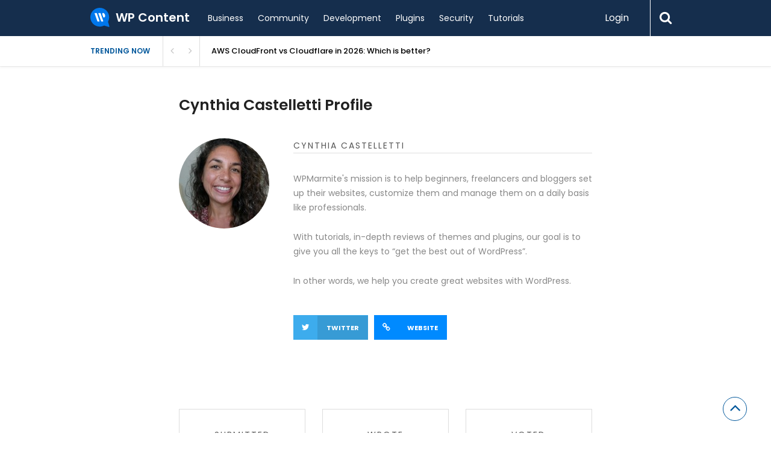

--- FILE ---
content_type: text/html; charset=UTF-8
request_url: https://wpcontent.io/author/cynwpm/page/5/
body_size: 20492
content:
<!DOCTYPE html>
<html xmlns="http://www.w3.org/1999/xhtml" lang="en-US">
<head>
<meta http-equiv="Content-Type" content="text/html; charset=UTF-8" />
<meta name="viewport" content="width=device-width, initial-scale=1.0, maximum-scale=1.0, user-scalable=0">
		<!-- Chrome, Firefox OS and Opera -->
		<meta name="theme-color" content="#152e4d">
		<!-- Windows Phone -->
		<meta name="msapplication-navbutton-color" content="#152e4d">
		<!-- iOS Safari -->
		<meta name="apple-mobile-web-app-capable" content="yes">
		<meta name="apple-mobile-web-app-status-bar-style" content="black-translucent">
<link rel="pingback" href="https://wpcontent.io/wp/xmlrpc.php" />

		<style type="text/css">
			#main-header nav#main-menu.site-navigation ul li.current-menu-item > a,
			#main-header nav#main-menu.site-navigation ul li.current-menu-ancestor > a {
				color: #aedaff !important;
			}

			#featured-slider .owl-item span.category a {
				color: #152e4d !important;
			}
		</style>
                        <script>
                            /* You can add more configuration options to webfontloader by previously defining the WebFontConfig with your options */
                            if ( typeof WebFontConfig === "undefined" ) {
                                WebFontConfig = new Object();
                            }
                            WebFontConfig['google'] = {families: ['Poppins:100,200,300,400,500,600,700,800,900,100italic,200italic,300italic,400italic,500italic,600italic,700italic,800italic,900italic']};

                            (function() {
                                var wf = document.createElement( 'script' );
                                wf.src = 'https://ajax.googleapis.com/ajax/libs/webfont/1.5.3/webfont.js';
                                wf.type = 'text/javascript';
                                wf.async = 'true';
                                var s = document.getElementsByTagName( 'script' )[0];
                                s.parentNode.insertBefore( wf, s );
                            })();
                        </script>
                        <meta name='robots' content='max-image-preview:large' />

	<!-- This site is optimized with the Yoast SEO Premium plugin v14.7 - https://yoast.com/wordpress/plugins/seo/ -->
	<title>Cynthia Castelletti, Author at WP Content - Page 5 of 14</title>
	<meta name="robots" content="index, follow" />
	<meta name="googlebot" content="index, follow, max-snippet:-1, max-image-preview:large, max-video-preview:-1" />
	<meta name="bingbot" content="index, follow, max-snippet:-1, max-image-preview:large, max-video-preview:-1" />
	<link rel="canonical" href="https://wpcontent.io/author/cynwpm/page/5/" />
	<link rel="prev" href="https://wpcontent.io/author/cynwpm/page/4/" />
	<link rel="next" href="https://wpcontent.io/author/cynwpm/page/6/" />
	<meta property="og:locale" content="en_US" />
	<meta property="og:type" content="profile" />
	<meta property="og:title" content="Cynthia Castelletti, Author at WP Content - Page 5 of 14" />
	<meta property="og:url" content="https://wpcontent.io/author/cynwpm/" />
	<meta property="og:site_name" content="WP Content" />
	<meta property="og:image" content="https://secure.gravatar.com/avatar/0ee16e635c81e2806a5d0087ef6252bb?s=500&#038;d=mm&#038;r=g" />
	<meta name="twitter:card" content="summary_large_image" />
	<meta name="twitter:image" content="https://wpcontent.io/content/uploads/2022/03/9250-pretty-links-a-link-shortener-to-reduce-and-custom-cover-pretty-links.jpg" />
	<meta name="twitter:site" content="@wpcontent_io" />
	<script type="application/ld+json" class="yoast-schema-graph">{"@context":"https://schema.org","@graph":[{"@type":"WebSite","@id":"https://wpcontent.io/#website","url":"https://wpcontent.io/","name":"WP Content","description":"WordPress news and articles from the WordPress community","potentialAction":[{"@type":"SearchAction","target":"https://wpcontent.io/?s={search_term_string}","query-input":"required name=search_term_string"}],"inLanguage":"en-US"},{"@type":"ProfilePage","@id":"https://wpcontent.io/author/cynwpm/page/5/#webpage","url":"https://wpcontent.io/author/cynwpm/page/5/","name":"Cynthia Castelletti, Author at WP Content - Page 5 of 14","isPartOf":{"@id":"https://wpcontent.io/#website"},"inLanguage":"en-US"},{"@type":["Person"],"@id":"https://wpcontent.io/#/schema/person/4c85c97ccc81fe75d23029baac993f1d","name":"Cynthia Castelletti","image":{"@type":"ImageObject","@id":"https://wpcontent.io/#personlogo","inLanguage":"en-US","url":"https://secure.gravatar.com/avatar/0ee16e635c81e2806a5d0087ef6252bb?s=96&d=mm&r=g","caption":"Cynthia Castelletti"},"description":"WPMarmite&#039;s mission is to help beginners, freelancers and bloggers set up their websites, customize them and manage them on a daily basis like professionals. With tutorials, in-depth reviews of themes and plugins, our goal is to give you all the keys to \u201cget the best out of WordPress\u201d. In other words, we help you create great websites with WordPress.","sameAs":["https://twitter.com/https://twitter.com/wpmarmite_en"],"mainEntityOfPage":{"@id":"https://wpcontent.io/author/cynwpm/page/5/#webpage"}}]}</script>
	<!-- / Yoast SEO Premium plugin. -->


<link rel='dns-prefetch' href='//cdn.debughawk.com' />
<link rel='dns-prefetch' href='//www.google.com' />
<link rel='dns-prefetch' href='//s.w.org' />
<link rel="alternate" type="application/rss+xml" title="WP Content &raquo; Feed" href="https://wpcontent.io/feed/" />
<link rel="alternate" type="application/rss+xml" title="WP Content &raquo; Comments Feed" href="https://wpcontent.io/comments/feed/" />
<link rel="alternate" type="application/rss+xml" title="WP Content &raquo; Posts by Cynthia Castelletti Feed" href="https://wpcontent.io/author/cynwpm/feed/" />
		<!-- This site uses the Google Analytics by MonsterInsights plugin v7.18.0 - Using Analytics tracking - https://www.monsterinsights.com/ -->
							<script src="//www.googletagmanager.com/gtag/js?id=UA-34590409-22"  type="text/javascript" data-cfasync="false" async></script>
			<script type="text/javascript" data-cfasync="false">
				var mi_version = '7.18.0';
				var mi_track_user = true;
				var mi_no_track_reason = '';
				
								var disableStr = 'ga-disable-UA-34590409-22';

				/* Function to detect opted out users */
				function __gtagTrackerIsOptedOut() {
					return document.cookie.indexOf( disableStr + '=true' ) > - 1;
				}

				/* Disable tracking if the opt-out cookie exists. */
				if ( __gtagTrackerIsOptedOut() ) {
					window[disableStr] = true;
				}

				/* Opt-out function */
				function __gtagTrackerOptout() {
					document.cookie = disableStr + '=true; expires=Thu, 31 Dec 2099 23:59:59 UTC; path=/';
					window[disableStr] = true;
				}

				if ( 'undefined' === typeof gaOptout ) {
					function gaOptout() {
						__gtagTrackerOptout();
					}
				}
								window.dataLayer = window.dataLayer || [];
				if ( mi_track_user ) {
					function __gtagTracker() {dataLayer.push( arguments );}
					__gtagTracker( 'js', new Date() );
					__gtagTracker( 'set', {
						'developer_id.dZGIzZG' : true,
						                    });
					__gtagTracker( 'config', 'UA-34590409-22', {
						forceSSL:true,link_attribution:true,					} );
										window.gtag = __gtagTracker;										(
						function () {
							/* https://developers.google.com/analytics/devguides/collection/analyticsjs/ */
							/* ga and __gaTracker compatibility shim. */
							var noopfn = function () {
								return null;
							};
							var newtracker = function () {
								return new Tracker();
							};
							var Tracker = function () {
								return null;
							};
							var p = Tracker.prototype;
							p.get = noopfn;
							p.set = noopfn;
							p.send = function (){
								var args = Array.prototype.slice.call(arguments);
								args.unshift( 'send' );
								__gaTracker.apply(null, args);
							};
							var __gaTracker = function () {
								var len = arguments.length;
								if ( len === 0 ) {
									return;
								}
								var f = arguments[len - 1];
								if ( typeof f !== 'object' || f === null || typeof f.hitCallback !== 'function' ) {
									if ( 'send' === arguments[0] ) {
										var hitConverted, hitObject = false, action;
										if ( 'event' === arguments[1] ) {
											if ( 'undefined' !== typeof arguments[3] ) {
												hitObject = {
													'eventAction': arguments[3],
													'eventCategory': arguments[2],
													'eventLabel': arguments[4],
													'value': arguments[5] ? arguments[5] : 1,
												}
											}
										}
										if ( 'pageview' === arguments[1] ) {
											if ( 'undefined' !== typeof arguments[2] ) {
												hitObject = {
													'eventAction': 'page_view',
													'page_path' : arguments[2],
												}
											}
										}
										if ( typeof arguments[2] === 'object' ) {
											hitObject = arguments[2];
										}
										if ( typeof arguments[5] === 'object' ) {
											Object.assign( hitObject, arguments[5] );
										}
										if ( 'undefined' !== typeof arguments[1].hitType ) {
											hitObject = arguments[1];
											if ( 'pageview' === hitObject.hitType ) {
												hitObject.eventAction = 'page_view';
											}
										}
										if ( hitObject ) {
											action = 'timing' === arguments[1].hitType ? 'timing_complete' : hitObject.eventAction;
											hitConverted = mapArgs( hitObject );
											__gtagTracker( 'event', action, hitConverted );
										}
									}
									return;
								}

								function mapArgs( args ) {
									var arg, hit = {};
									var gaMap = {
										'eventCategory': 'event_category',
										'eventAction': 'event_action',
										'eventLabel': 'event_label',
										'eventValue': 'event_value',
										'nonInteraction': 'non_interaction',
										'timingCategory': 'event_category',
										'timingVar': 'name',
										'timingValue': 'value',
										'timingLabel': 'event_label',
										'page' : 'page_path',
										'location' : 'page_location',
										'title' : 'page_title',
									};
									for ( arg in args ) {
										if ( args.hasOwnProperty(arg) && gaMap.hasOwnProperty(arg) ) {
											hit[gaMap[arg]] = args[arg];
										} else {
											hit[arg] = args[arg];
										}
									}
									return hit;
								}

								try {
									f.hitCallback();
								} catch ( ex ) {
								}
							};
							__gaTracker.create = newtracker;
							__gaTracker.getByName = newtracker;
							__gaTracker.getAll = function () {
								return [];
							};
							__gaTracker.remove = noopfn;
							__gaTracker.loaded = true;
							window['__gaTracker'] = __gaTracker;
						}
					)();
									} else {
										console.log( "" );
					( function () {
							function __gtagTracker() {
								return null;
							}
							window['__gtagTracker'] = __gtagTracker;
							window['gtag'] = __gtagTracker;
					} )();
									}
			</script>
				<!-- / Google Analytics by MonsterInsights -->
		<script type="text/javascript">
window._wpemojiSettings = {"baseUrl":"https:\/\/s.w.org\/images\/core\/emoji\/13.1.0\/72x72\/","ext":".png","svgUrl":"https:\/\/s.w.org\/images\/core\/emoji\/13.1.0\/svg\/","svgExt":".svg","source":{"concatemoji":"https:\/\/wpcontent.io\/wp\/wp-includes\/js\/wp-emoji-release.min.js?ver=5.9.3"}};
/*! This file is auto-generated */
!function(e,a,t){var n,r,o,i=a.createElement("canvas"),p=i.getContext&&i.getContext("2d");function s(e,t){var a=String.fromCharCode;p.clearRect(0,0,i.width,i.height),p.fillText(a.apply(this,e),0,0);e=i.toDataURL();return p.clearRect(0,0,i.width,i.height),p.fillText(a.apply(this,t),0,0),e===i.toDataURL()}function c(e){var t=a.createElement("script");t.src=e,t.defer=t.type="text/javascript",a.getElementsByTagName("head")[0].appendChild(t)}for(o=Array("flag","emoji"),t.supports={everything:!0,everythingExceptFlag:!0},r=0;r<o.length;r++)t.supports[o[r]]=function(e){if(!p||!p.fillText)return!1;switch(p.textBaseline="top",p.font="600 32px Arial",e){case"flag":return s([127987,65039,8205,9895,65039],[127987,65039,8203,9895,65039])?!1:!s([55356,56826,55356,56819],[55356,56826,8203,55356,56819])&&!s([55356,57332,56128,56423,56128,56418,56128,56421,56128,56430,56128,56423,56128,56447],[55356,57332,8203,56128,56423,8203,56128,56418,8203,56128,56421,8203,56128,56430,8203,56128,56423,8203,56128,56447]);case"emoji":return!s([10084,65039,8205,55357,56613],[10084,65039,8203,55357,56613])}return!1}(o[r]),t.supports.everything=t.supports.everything&&t.supports[o[r]],"flag"!==o[r]&&(t.supports.everythingExceptFlag=t.supports.everythingExceptFlag&&t.supports[o[r]]);t.supports.everythingExceptFlag=t.supports.everythingExceptFlag&&!t.supports.flag,t.DOMReady=!1,t.readyCallback=function(){t.DOMReady=!0},t.supports.everything||(n=function(){t.readyCallback()},a.addEventListener?(a.addEventListener("DOMContentLoaded",n,!1),e.addEventListener("load",n,!1)):(e.attachEvent("onload",n),a.attachEvent("onreadystatechange",function(){"complete"===a.readyState&&t.readyCallback()})),(n=t.source||{}).concatemoji?c(n.concatemoji):n.wpemoji&&n.twemoji&&(c(n.twemoji),c(n.wpemoji)))}(window,document,window._wpemojiSettings);
</script>
<style type="text/css">
img.wp-smiley,
img.emoji {
	display: inline !important;
	border: none !important;
	box-shadow: none !important;
	height: 1em !important;
	width: 1em !important;
	margin: 0 0.07em !important;
	vertical-align: -0.1em !important;
	background: none !important;
	padding: 0 !important;
}
</style>
	<link rel='stylesheet' id='wp-block-library-css'  href='https://wpcontent.io/wp/wp-includes/css/dist/block-library/style.min.css?ver=5.9.3' type='text/css' media='all' />
<style id='global-styles-inline-css' type='text/css'>
body{--wp--preset--color--black: #000000;--wp--preset--color--cyan-bluish-gray: #abb8c3;--wp--preset--color--white: #ffffff;--wp--preset--color--pale-pink: #f78da7;--wp--preset--color--vivid-red: #cf2e2e;--wp--preset--color--luminous-vivid-orange: #ff6900;--wp--preset--color--luminous-vivid-amber: #fcb900;--wp--preset--color--light-green-cyan: #7bdcb5;--wp--preset--color--vivid-green-cyan: #00d084;--wp--preset--color--pale-cyan-blue: #8ed1fc;--wp--preset--color--vivid-cyan-blue: #0693e3;--wp--preset--color--vivid-purple: #9b51e0;--wp--preset--gradient--vivid-cyan-blue-to-vivid-purple: linear-gradient(135deg,rgba(6,147,227,1) 0%,rgb(155,81,224) 100%);--wp--preset--gradient--light-green-cyan-to-vivid-green-cyan: linear-gradient(135deg,rgb(122,220,180) 0%,rgb(0,208,130) 100%);--wp--preset--gradient--luminous-vivid-amber-to-luminous-vivid-orange: linear-gradient(135deg,rgba(252,185,0,1) 0%,rgba(255,105,0,1) 100%);--wp--preset--gradient--luminous-vivid-orange-to-vivid-red: linear-gradient(135deg,rgba(255,105,0,1) 0%,rgb(207,46,46) 100%);--wp--preset--gradient--very-light-gray-to-cyan-bluish-gray: linear-gradient(135deg,rgb(238,238,238) 0%,rgb(169,184,195) 100%);--wp--preset--gradient--cool-to-warm-spectrum: linear-gradient(135deg,rgb(74,234,220) 0%,rgb(151,120,209) 20%,rgb(207,42,186) 40%,rgb(238,44,130) 60%,rgb(251,105,98) 80%,rgb(254,248,76) 100%);--wp--preset--gradient--blush-light-purple: linear-gradient(135deg,rgb(255,206,236) 0%,rgb(152,150,240) 100%);--wp--preset--gradient--blush-bordeaux: linear-gradient(135deg,rgb(254,205,165) 0%,rgb(254,45,45) 50%,rgb(107,0,62) 100%);--wp--preset--gradient--luminous-dusk: linear-gradient(135deg,rgb(255,203,112) 0%,rgb(199,81,192) 50%,rgb(65,88,208) 100%);--wp--preset--gradient--pale-ocean: linear-gradient(135deg,rgb(255,245,203) 0%,rgb(182,227,212) 50%,rgb(51,167,181) 100%);--wp--preset--gradient--electric-grass: linear-gradient(135deg,rgb(202,248,128) 0%,rgb(113,206,126) 100%);--wp--preset--gradient--midnight: linear-gradient(135deg,rgb(2,3,129) 0%,rgb(40,116,252) 100%);--wp--preset--duotone--dark-grayscale: url('#wp-duotone-dark-grayscale');--wp--preset--duotone--grayscale: url('#wp-duotone-grayscale');--wp--preset--duotone--purple-yellow: url('#wp-duotone-purple-yellow');--wp--preset--duotone--blue-red: url('#wp-duotone-blue-red');--wp--preset--duotone--midnight: url('#wp-duotone-midnight');--wp--preset--duotone--magenta-yellow: url('#wp-duotone-magenta-yellow');--wp--preset--duotone--purple-green: url('#wp-duotone-purple-green');--wp--preset--duotone--blue-orange: url('#wp-duotone-blue-orange');--wp--preset--font-size--small: 13px;--wp--preset--font-size--medium: 20px;--wp--preset--font-size--large: 36px;--wp--preset--font-size--x-large: 42px;}.has-black-color{color: var(--wp--preset--color--black) !important;}.has-cyan-bluish-gray-color{color: var(--wp--preset--color--cyan-bluish-gray) !important;}.has-white-color{color: var(--wp--preset--color--white) !important;}.has-pale-pink-color{color: var(--wp--preset--color--pale-pink) !important;}.has-vivid-red-color{color: var(--wp--preset--color--vivid-red) !important;}.has-luminous-vivid-orange-color{color: var(--wp--preset--color--luminous-vivid-orange) !important;}.has-luminous-vivid-amber-color{color: var(--wp--preset--color--luminous-vivid-amber) !important;}.has-light-green-cyan-color{color: var(--wp--preset--color--light-green-cyan) !important;}.has-vivid-green-cyan-color{color: var(--wp--preset--color--vivid-green-cyan) !important;}.has-pale-cyan-blue-color{color: var(--wp--preset--color--pale-cyan-blue) !important;}.has-vivid-cyan-blue-color{color: var(--wp--preset--color--vivid-cyan-blue) !important;}.has-vivid-purple-color{color: var(--wp--preset--color--vivid-purple) !important;}.has-black-background-color{background-color: var(--wp--preset--color--black) !important;}.has-cyan-bluish-gray-background-color{background-color: var(--wp--preset--color--cyan-bluish-gray) !important;}.has-white-background-color{background-color: var(--wp--preset--color--white) !important;}.has-pale-pink-background-color{background-color: var(--wp--preset--color--pale-pink) !important;}.has-vivid-red-background-color{background-color: var(--wp--preset--color--vivid-red) !important;}.has-luminous-vivid-orange-background-color{background-color: var(--wp--preset--color--luminous-vivid-orange) !important;}.has-luminous-vivid-amber-background-color{background-color: var(--wp--preset--color--luminous-vivid-amber) !important;}.has-light-green-cyan-background-color{background-color: var(--wp--preset--color--light-green-cyan) !important;}.has-vivid-green-cyan-background-color{background-color: var(--wp--preset--color--vivid-green-cyan) !important;}.has-pale-cyan-blue-background-color{background-color: var(--wp--preset--color--pale-cyan-blue) !important;}.has-vivid-cyan-blue-background-color{background-color: var(--wp--preset--color--vivid-cyan-blue) !important;}.has-vivid-purple-background-color{background-color: var(--wp--preset--color--vivid-purple) !important;}.has-black-border-color{border-color: var(--wp--preset--color--black) !important;}.has-cyan-bluish-gray-border-color{border-color: var(--wp--preset--color--cyan-bluish-gray) !important;}.has-white-border-color{border-color: var(--wp--preset--color--white) !important;}.has-pale-pink-border-color{border-color: var(--wp--preset--color--pale-pink) !important;}.has-vivid-red-border-color{border-color: var(--wp--preset--color--vivid-red) !important;}.has-luminous-vivid-orange-border-color{border-color: var(--wp--preset--color--luminous-vivid-orange) !important;}.has-luminous-vivid-amber-border-color{border-color: var(--wp--preset--color--luminous-vivid-amber) !important;}.has-light-green-cyan-border-color{border-color: var(--wp--preset--color--light-green-cyan) !important;}.has-vivid-green-cyan-border-color{border-color: var(--wp--preset--color--vivid-green-cyan) !important;}.has-pale-cyan-blue-border-color{border-color: var(--wp--preset--color--pale-cyan-blue) !important;}.has-vivid-cyan-blue-border-color{border-color: var(--wp--preset--color--vivid-cyan-blue) !important;}.has-vivid-purple-border-color{border-color: var(--wp--preset--color--vivid-purple) !important;}.has-vivid-cyan-blue-to-vivid-purple-gradient-background{background: var(--wp--preset--gradient--vivid-cyan-blue-to-vivid-purple) !important;}.has-light-green-cyan-to-vivid-green-cyan-gradient-background{background: var(--wp--preset--gradient--light-green-cyan-to-vivid-green-cyan) !important;}.has-luminous-vivid-amber-to-luminous-vivid-orange-gradient-background{background: var(--wp--preset--gradient--luminous-vivid-amber-to-luminous-vivid-orange) !important;}.has-luminous-vivid-orange-to-vivid-red-gradient-background{background: var(--wp--preset--gradient--luminous-vivid-orange-to-vivid-red) !important;}.has-very-light-gray-to-cyan-bluish-gray-gradient-background{background: var(--wp--preset--gradient--very-light-gray-to-cyan-bluish-gray) !important;}.has-cool-to-warm-spectrum-gradient-background{background: var(--wp--preset--gradient--cool-to-warm-spectrum) !important;}.has-blush-light-purple-gradient-background{background: var(--wp--preset--gradient--blush-light-purple) !important;}.has-blush-bordeaux-gradient-background{background: var(--wp--preset--gradient--blush-bordeaux) !important;}.has-luminous-dusk-gradient-background{background: var(--wp--preset--gradient--luminous-dusk) !important;}.has-pale-ocean-gradient-background{background: var(--wp--preset--gradient--pale-ocean) !important;}.has-electric-grass-gradient-background{background: var(--wp--preset--gradient--electric-grass) !important;}.has-midnight-gradient-background{background: var(--wp--preset--gradient--midnight) !important;}.has-small-font-size{font-size: var(--wp--preset--font-size--small) !important;}.has-medium-font-size{font-size: var(--wp--preset--font-size--medium) !important;}.has-large-font-size{font-size: var(--wp--preset--font-size--large) !important;}.has-x-large-font-size{font-size: var(--wp--preset--font-size--x-large) !important;}
</style>
<link rel='stylesheet' id='wpcontent-style-css'  href='https://wpcontent.io/assets/css/site.css?ver=1607257680' type='text/css' media='all' />
<link rel='stylesheet' id='better-recent-comments-css'  href='https://wpcontent.io/content/plugins/better-recent-comments/assets/css/better-recent-comments.min.css?ver=5.9.3' type='text/css' media='all' />
<link rel='stylesheet' id='contact-form-7-css'  href='https://wpcontent.io/content/plugins/contact-form-7/includes/css/styles.css?ver=5.4.2' type='text/css' media='all' />
<link rel='stylesheet' id='upvote-plugin-css'  href='https://wpcontent.io/content/plugins/upvote-plugin/public/css/upvote-plugin-public.css?ver=1.0.0' type='text/css' media='all' />
<link rel='stylesheet' id='upvote-iCheckcss-css'  href='https://wpcontent.io/content/plugins/upvote-plugin/public/css/skins/all.css?ver=5.9.3' type='text/css' media='all' />
<link rel='stylesheet' id='upvote-tagsinputcss-css'  href='https://wpcontent.io/content/plugins/upvote-plugin/public/css/jquery.tagsinput.min.css?ver=5.9.3' type='text/css' media='all' />
<link rel='stylesheet' id='wp-pagenavi-css'  href='https://wpcontent.io/content/plugins/wp-pagenavi/pagenavi-css.css?ver=2.70' type='text/css' media='all' />
<link rel='stylesheet' id='upvote-reset-css'  href='https://wpcontent.io/content/themes/upvote/css/reset.css?ver=5.9.3' type='text/css' media='all' />
<link rel='stylesheet' id='fontawesome-css'  href='https://wpcontent.io/content/themes/upvote/fonts/fontawesome/css/style.css?ver=5.9.3' type='text/css' media='all' />
<link rel='stylesheet' id='slicknav-css'  href='https://wpcontent.io/content/themes/upvote/css/slicknav.css?ver=5.9.3' type='text/css' media='all' />
<link rel='stylesheet' id='owlcarousel-css'  href='https://wpcontent.io/content/themes/upvote/css/owl.carousel.css?ver=5.9.3' type='text/css' media='all' />
<link rel='stylesheet' id='upvote-style-css'  href='https://wpcontent.io/content/themes/upvote/style.css?ver=5.9.3' type='text/css' media='all' />
<link rel='stylesheet' id='upvote-responsive-css'  href='https://wpcontent.io/content/themes/upvote/css/responsive.css?ver=5.9.3' type='text/css' media='all' />
<link rel='stylesheet' id='upvote-custom-css'  href='https://wpcontent.io/content/themes/upvote/custom.css?ver=5.9.3' type='text/css' media='screen' />
<script type='text/javascript' id='monsterinsights-frontend-script-js-extra'>
/* <![CDATA[ */
var monsterinsights_frontend = {"js_events_tracking":"true","download_extensions":"doc,pdf,ppt,zip,xls,docx,pptx,xlsx","inbound_paths":"[{\"path\":\"\\\/go\\\/\",\"label\":\"affiliate\"},{\"path\":\"\\\/recommend\\\/\",\"label\":\"affiliate\"}]","home_url":"https:\/\/wpcontent.io","hash_tracking":"false","ua":"UA-34590409-22"};
/* ]]> */
</script>
<script type='text/javascript' src='https://wpcontent.io/content/plugins/google-analytics-for-wordpress/assets/js/frontend-gtag.js?ver=7.18.0' id='monsterinsights-frontend-script-js'></script>
<script type='text/javascript' src='https://wpcontent.io/wp/wp-includes/js/jquery/jquery.min.js?ver=3.6.0' id='jquery-core-js'></script>
<script type='text/javascript' src='https://wpcontent.io/wp/wp-includes/js/jquery/jquery-migrate.min.js?ver=3.3.2' id='jquery-migrate-js'></script>
<script type='text/javascript' id='wpcontent-app-js-extra'>
/* <![CDATA[ */
var wpcontent = {"ajaxurl":"https:\/\/wpcontent.io\/wp\/wp-admin\/admin-ajax.php"};
/* ]]> */
</script>
<script type='text/javascript' src='https://wpcontent.io/assets/js/site.js?ver=1607257680' id='wpcontent-app-js'></script>
<script type='text/javascript' src='https://wpcontent.io/content/plugins/upvote-plugin/public/js/upvote-plugin-public.js?ver=1.0.0' id='upvote-plugin-js'></script>
<script type='text/javascript' src='https://wpcontent.io/content/plugins/upvote-plugin/public/js/jquery.tagsinput.min.js?ver=1.0.0' id='upvote-tagsinput-js'></script>
<link rel="https://api.w.org/" href="https://wpcontent.io/wp-json/" /><link rel="alternate" type="application/json" href="https://wpcontent.io/wp-json/wp/v2/users/950" /><link rel="EditURI" type="application/rsd+xml" title="RSD" href="https://wpcontent.io/wp/xmlrpc.php?rsd" />
<link rel="wlwmanifest" type="application/wlwmanifest+xml" href="https://wpcontent.io/wp/wp-includes/wlwmanifest.xml" /> 
<meta name="generator" content="WordPress 5.9.3" />
<link rel="icon" href="https://wpcontent.io/content/uploads/2020/07/cropped-site-logo-32x32.png" sizes="32x32" />
<link rel="icon" href="https://wpcontent.io/content/uploads/2020/07/cropped-site-logo-192x192.png" sizes="192x192" />
<link rel="apple-touch-icon" href="https://wpcontent.io/content/uploads/2020/07/cropped-site-logo-180x180.png" />
<meta name="msapplication-TileImage" content="https://wpcontent.io/content/uploads/2020/07/cropped-site-logo-270x270.png" />
<style type="text/css" title="dynamic-css" class="options-output">#logo .site-title{font-family:Poppins;font-weight:600;font-style:normal;color:#fff;font-size:25px;opacity: 1;visibility: visible;-webkit-transition: opacity 0.24s ease-in-out;-moz-transition: opacity 0.24s ease-in-out;transition: opacity 0.24s ease-in-out;}.wf-loading #logo .site-title{opacity: 0;}.ie.wf-loading #logo .site-title{visibility: hidden;}body{font-family:Poppins;line-height:24px;font-weight:400;font-style:normal;color:#888888;font-size:14px;opacity: 1;visibility: visible;-webkit-transition: opacity 0.24s ease-in-out;-moz-transition: opacity 0.24s ease-in-out;transition: opacity 0.24s ease-in-out;}.wf-loading body{opacity: 0;}.ie.wf-loading body{visibility: hidden;}#main-header .site-navigation ul li a{font-family:Poppins;font-weight:400;font-style:normal;color:#555;font-size:15px;opacity: 1;visibility: visible;-webkit-transition: opacity 0.24s ease-in-out;-moz-transition: opacity 0.24s ease-in-out;transition: opacity 0.24s ease-in-out;}.wf-loading #main-header .site-navigation ul li a{opacity: 0;}.ie.wf-loading #main-header .site-navigation ul li a{visibility: hidden;}#main-header .site-navigation ul.sub-menu li a,ul.account-menu li a,#main-header nav#user-menu ul li a{font-family:Poppins;font-weight:400;font-style:normal;color:#555;font-size:14px;opacity: 1;visibility: visible;-webkit-transition: opacity 0.24s ease-in-out;-moz-transition: opacity 0.24s ease-in-out;transition: opacity 0.24s ease-in-out;}.wf-loading #main-header .site-navigation ul.sub-menu li a,.wf-loading ul.account-menu li a,.wf-loading #main-header nav#user-menu ul li a{opacity: 0;}.ie.wf-loading #main-header .site-navigation ul.sub-menu li a,.ie.wf-loading ul.account-menu li a,.ie.wf-loading #main-header nav#user-menu ul li a{visibility: hidden;}article.hentry .detail h3.post-title{font-family:Poppins;line-height:22px;font-weight:600;font-style:normal;color:#000000;font-size:16px;opacity: 1;visibility: visible;-webkit-transition: opacity 0.24s ease-in-out;-moz-transition: opacity 0.24s ease-in-out;transition: opacity 0.24s ease-in-out;}.wf-loading article.hentry .detail h3.post-title{opacity: 0;}.ie.wf-loading article.hentry .detail h3.post-title{visibility: hidden;}article.hentry .post-title .domain,#sidebar .widget .domain{font-family:Poppins;font-weight:400;font-style:italic;color:#aaa;font-size:12px;opacity: 1;visibility: visible;-webkit-transition: opacity 0.24s ease-in-out;-moz-transition: opacity 0.24s ease-in-out;transition: opacity 0.24s ease-in-out;}.wf-loading article.hentry .post-title .domain,.wf-loading #sidebar .widget .domain{opacity: 0;}.ie.wf-loading article.hentry .post-title .domain,.ie.wf-loading #sidebar .widget .domain{visibility: hidden;}.entrymeta{font-family:Poppins;font-weight:400;color:#ccc;font-size:12px;opacity: 1;visibility: visible;-webkit-transition: opacity 0.24s ease-in-out;-moz-transition: opacity 0.24s ease-in-out;transition: opacity 0.24s ease-in-out;}.wf-loading .entrymeta{opacity: 0;}.ie.wf-loading .entrymeta{visibility: hidden;}article.hentry .entry-content .tags{font-family:Poppins;font-weight:400;color:#656565;font-size:14px;opacity: 1;visibility: visible;-webkit-transition: opacity 0.24s ease-in-out;-moz-transition: opacity 0.24s ease-in-out;transition: opacity 0.24s ease-in-out;}.wf-loading article.hentry .entry-content .tags{opacity: 0;}.ie.wf-loading article.hentry .entry-content .tags{visibility: hidden;}h4.widget-title{font-family:Poppins;text-transform:uppercase;letter-spacing:2px;font-weight:400;font-style:normal;color:#555555;font-size:14px;opacity: 1;visibility: visible;-webkit-transition: opacity 0.24s ease-in-out;-moz-transition: opacity 0.24s ease-in-out;transition: opacity 0.24s ease-in-out;}.wf-loading h4.widget-title{opacity: 0;}.ie.wf-loading h4.widget-title{visibility: hidden;}#sidebar .widget .post-title,#colofon .widget .post-title, .recent-widget li h3{font-family:Poppins;line-height:20px;font-weight:400;font-style:normal;color:#000000;font-size:14px;opacity: 1;visibility: visible;-webkit-transition: opacity 0.24s ease-in-out;-moz-transition: opacity 0.24s ease-in-out;transition: opacity 0.24s ease-in-out;}.wf-loading #sidebar .widget .post-title,.wf-loading #colofon .widget .post-title,.wf-loading  .recent-widget li h3{opacity: 0;}.ie.wf-loading #sidebar .widget .post-title,.ie.wf-loading #colofon .widget .post-title,.ie.wf-loading  .recent-widget li h3{visibility: hidden;}#comment-widget .comments-list .comment-detail{font-family:Poppins;line-height:26px;font-weight:400;font-style:normal;color:#656565;font-size:14px;opacity: 1;visibility: visible;-webkit-transition: opacity 0.24s ease-in-out;-moz-transition: opacity 0.24s ease-in-out;transition: opacity 0.24s ease-in-out;}.wf-loading #comment-widget .comments-list .comment-detail{opacity: 0;}.ie.wf-loading #comment-widget .comments-list .comment-detail{visibility: hidden;}.comment-header .entrymeta{font-family:Poppins;line-height:12px;font-weight:400;color:#656565;font-size:12px;opacity: 1;visibility: visible;-webkit-transition: opacity 0.24s ease-in-out;-moz-transition: opacity 0.24s ease-in-out;transition: opacity 0.24s ease-in-out;}.wf-loading .comment-header .entrymeta{opacity: 0;}.ie.wf-loading .comment-header .entrymeta{visibility: hidden;}#footer-logo .site-title{font-family:Poppins;font-weight:600;font-style:normal;color:#fff;font-size:25px;opacity: 1;visibility: visible;-webkit-transition: opacity 0.24s ease-in-out;-moz-transition: opacity 0.24s ease-in-out;transition: opacity 0.24s ease-in-out;}.wf-loading #footer-logo .site-title{opacity: 0;}.ie.wf-loading #footer-logo .site-title{visibility: hidden;}#colofon #footer-menu ul li a{font-family:Poppins;font-weight:400;font-style:normal;color:#000;font-size:14px;opacity: 1;visibility: visible;-webkit-transition: opacity 0.24s ease-in-out;-moz-transition: opacity 0.24s ease-in-out;transition: opacity 0.24s ease-in-out;}.wf-loading #colofon #footer-menu ul li a{opacity: 0;}.ie.wf-loading #colofon #footer-menu ul li a{visibility: hidden;}#maincontent h1.page-title{font-family:Poppins;line-height:30px;font-weight:600;font-style:normal;color:#212121;font-size:25px;opacity: 1;visibility: visible;-webkit-transition: opacity 0.24s ease-in-out;-moz-transition: opacity 0.24s ease-in-out;transition: opacity 0.24s ease-in-out;}.wf-loading #maincontent h1.page-title{opacity: 0;}.ie.wf-loading #maincontent h1.page-title{visibility: hidden;}article.hentry .entry-content h1{font-family:Poppins;font-weight:400;font-style:normal;color:#000;font-size:40px;opacity: 1;visibility: visible;-webkit-transition: opacity 0.24s ease-in-out;-moz-transition: opacity 0.24s ease-in-out;transition: opacity 0.24s ease-in-out;}.wf-loading article.hentry .entry-content h1{opacity: 0;}.ie.wf-loading article.hentry .entry-content h1{visibility: hidden;}article.hentry .entry-content h2{font-family:Poppins;font-weight:400;font-style:normal;color:#000;font-size:32px;opacity: 1;visibility: visible;-webkit-transition: opacity 0.24s ease-in-out;-moz-transition: opacity 0.24s ease-in-out;transition: opacity 0.24s ease-in-out;}.wf-loading article.hentry .entry-content h2{opacity: 0;}.ie.wf-loading article.hentry .entry-content h2{visibility: hidden;}article.hentry .entry-content h3{font-family:Poppins;font-weight:400;font-style:normal;color:#000;font-size:30px;opacity: 1;visibility: visible;-webkit-transition: opacity 0.24s ease-in-out;-moz-transition: opacity 0.24s ease-in-out;transition: opacity 0.24s ease-in-out;}.wf-loading article.hentry .entry-content h3{opacity: 0;}.ie.wf-loading article.hentry .entry-content h3{visibility: hidden;}article.hentry .entry-content h5{font-family:Poppins;font-weight:400;font-style:normal;color:#000;font-size:16px;opacity: 1;visibility: visible;-webkit-transition: opacity 0.24s ease-in-out;-moz-transition: opacity 0.24s ease-in-out;transition: opacity 0.24s ease-in-out;}.wf-loading article.hentry .entry-content h5{opacity: 0;}.ie.wf-loading article.hentry .entry-content h5{visibility: hidden;}article.hentry .entry-content h6{font-family:Poppins;font-weight:400;font-style:normal;color:#000;font-size:12px;opacity: 1;visibility: visible;-webkit-transition: opacity 0.24s ease-in-out;-moz-transition: opacity 0.24s ease-in-out;transition: opacity 0.24s ease-in-out;}.wf-loading article.hentry .entry-content h6{opacity: 0;}.ie.wf-loading article.hentry .entry-content h6{visibility: hidden;}body a{color:#000;}body a:hover{color:#ED9673;}#logo .site-title a{color:#fff;}#logo .site-title a:hover{color:#fff;}#main-header nav#main-menu.site-navigation ul li a,.search-form-trigger,.panel-trigger{color:#fff;}#main-header nav#main-menu.site-navigation ul li a:hover,.search-form-trigger:hover,.panel-trigger:hover{color:#aedaff;}#main-header nav#main-menu.site-navigation ul.sub-menu li a,#main-header nav#user-menu ul li a{color:#555;}#main-header nav#main-menu.site-navigation ul.sub-menu li a:hover,#main-header nav#user-menu ul li a:hover{color:#888;}article.hentry .post-title a{color:#000;}article.hentry .post-title a:hover{color:#ED9673;}article.hentry .domain a,#sidebar .widget .domain a{color:#aaa;}article.hentry .domain a:hover,#sidebar .widget .domain a:hover{color:#ED9673;}body .entrymeta span a{color:#cccccc;}body .entrymeta span a:hover{color:#aaaaaa;}#sidebar #submit-widget a,.form-submit input[type="submit"].submit{color:#fff;}#sidebar #submit-widget a:hover,.form-submit input[type="submit"].submit:hover{color:#fff;}article.hentry .entry-content .tags a{color:#656565;}article.hentry .entry-content .tags a:hover{color:#ED9673;}#sidebar .widget a{color:#000;}#sidebar .widget a:hover{color:#ED9673;}footer#colofon a{color:#000;}footer#colofon a:hover{color:#ED9673;}#footer-logo .site-title a{color:#fff;}#footer-logo .site-title a:hover{color:#fff;}#colofon #footer-menu ul li a{color:#777;}#colofon #footer-menu ul li a:hover{color:#999;}#main-header{background-color:#152e4d;}.search-form-trigger{border-left:1px solid #0277bd;}nav#main-menu.site-navigation ul li.menu-item-has-children ul.sub-menu li a:hover,.user-nav ul li a:hover{background-color:#e2f6f9;}input[type="submit"],.submit a.btn,#sidebar #submit-widget a,.form-submit input[type="submit"].submit{background-color:#0277bd;}input[type="submit"]:hover,.submit a.btn:hover,#sidebar #submit-widget a:hover,.form-submit input[type="submit"].submit:hover{background-color:#0288d1;}input[type="submit"]:hover,.submit a.btn:hover,#sidebar #submit-widget a:hover,.form-submit input[type="submit"].submit:hover{background-color:#0288d1;}#main-header nav#user-menu ul li.login a:hover{background-color:#43A047;}nav#user-menu.site-navigation > ul li a,ul.user-menu li a{background-color:#039be5;}nav#user-menu.site-navigation > ul li a:hover{background-color:#0288d1;}#footer-bottom{background-color:#fafafa;}</style></head>

<body class="archive paged author author-cynwpm author-950 paged-5 author-paged-5 homepage">
	<header id="masthead" class="site-header" role="banner">

		<div id="main-header">
			<div class="container clearfix">
						<div id="logo">
				<div class="box">
					<h2 class="site-title">
						<a href="https://wpcontent.io/">
							<img src="https://wpcontent.io/assets/img/logo.svg" alt="" />
							<span>WP Content</span>
						</a></h2>
				</div>
		</div>
		 
				
				<!-- START: Main Top Navigation -->
								<nav id="main-menu" class="site-navigation">
					<ul id="menu-header" class="main-menu"><li id="menu-item-98" class="menu-item menu-item-type-custom menu-item-object-custom menu-item-98"><a href="https://wpcontent.io/articles/business/">Business</a></li>
<li id="menu-item-95" class="menu-item menu-item-type-custom menu-item-object-custom menu-item-95"><a href="https://wpcontent.io/articles/community/">Community</a></li>
<li id="menu-item-94" class="menu-item menu-item-type-custom menu-item-object-custom menu-item-94"><a href="https://wpcontent.io/articles/development/">Development</a></li>
<li id="menu-item-96" class="menu-item menu-item-type-custom menu-item-object-custom menu-item-96"><a href="https://wpcontent.io/articles/plugins/">Plugins</a></li>
<li id="menu-item-100" class="menu-item menu-item-type-custom menu-item-object-custom menu-item-100"><a href="https://wpcontent.io/articles/security/">Security</a></li>
<li id="menu-item-97" class="menu-item menu-item-type-custom menu-item-object-custom menu-item-97"><a href="https://wpcontent.io/articles/tutorials/">Tutorials</a></li>
</ul>				</nav>
								<!-- END: Main Top Navigation -->
				
				<div class="panel-trigger"><i class="fa fa-bars"></i></div>
				<nav id="user-menu" class="site-navigation">
					<ul class="user-menu">
													<li class="login"><a href="#tab-login" class="btn btn-block open-popup">Login</a></li>
											</ul>

										<div class="search-form-trigger"><i class="fa fa-search"></i></div>
					<div class="auth-link">
						<a href="https://wpcontent.io/edit-profile/"><i class="fa fa-user"></i></a></div>
				</nav>
			</div>
						    <div id="trending-bar">
					<div class="container">
						<div id="trending-news">
							<div class="trending-label">
								Trending now							</div>
							
							<div class="trending-slider">
												           			<article id="post-19621" class="hentry trending-news post-19621 story type-story status-publish format-standard has-post-thumbnail story_category-community">
								         <h3><a href="https://wpcontent.io/article/what-5-7-million-pageviews-reveal-about-wordpress-performance/" title="What 5.7 million pageviews reveal about WordPress performance">What 5.7 million pageviews reveal about WordPress performance</a></h3>
							        </article>
												           			<article id="post-19627" class="hentry trending-news post-19627 story type-story status-publish format-standard has-post-thumbnail story_category-tutorials">
								         <h3><a href="https://wpcontent.io/article/aws-cloudfront-vs-cloudflare-in-2026-which-is-better/" title="AWS CloudFront vs Cloudflare in 2026: Which is better?">AWS CloudFront vs Cloudflare in 2026: Which is better?</a></h3>
							        </article>
												           			<article id="post-19625" class="hentry trending-news post-19625 story type-story status-publish format-standard has-post-thumbnail story_category-business">
								         <h3><a href="https://wpcontent.io/article/what-is-metadata-translation-and-why-you-absolutely-need-it/" title="What Is Metadata Translation and Why You Absolutely Need It">What Is Metadata Translation and Why You Absolutely Need It</a></h3>
							        </article>
												           			<article id="post-19619" class="hentry trending-news post-19619 story type-story status-publish format-standard has-post-thumbnail story_category-plugins">
								         <h3><a href="https://wpcontent.io/article/whats-new-in-wedocs/" title="What&#039;s New in weDocs?">What&#039;s New in weDocs?</a></h3>
							        </article>
												           			<article id="post-19617" class="hentry trending-news post-19617 story type-story status-publish format-standard has-post-thumbnail story_category-tutorials">
								         <h3><a href="https://wpcontent.io/article/write-documentation-in-minutes-how-wedocs-ai-doc-writer-works/" title="Write Documentation in Minutes: How weDocs AI Doc Writer Works?">Write Documentation in Minutes: How weDocs AI Doc Writer Works?</a></h3>
							        </article>
											        		</div>
						</div>
					</div>
				</div>
										</div>

		
<!-- Start : Search Form -->
<div id="search-widget" class="widget">
	<form class="block-form float-label search-form" method="get" action="https://wpcontent.io/">
		<div class="input-wrapper">
			<input type="text" name="s" value="" placeholder="Type and hit enter"/>
		</div>
		<button type="submit" class="btn search-btn" onclick="jQuery('#search-form').submit();">Search<i class="icon icon-magnifying-glass"></i></button>
	</form>
</div>
<!-- End : Search Form -->	</header>

	<div id="content">
		<div class="container clearfix">
					
<div id="maincontent" class="full-width">
    <div class="page-user">
    <h1 class="page-title">Cynthia Castelletti Profile</h1>
	    
	    
        
<div class="post-lists">
    <div class="widget about-profile-widget">
                <div class="thumbnail">
        <img alt='' src='https://secure.gravatar.com/avatar/0ee16e635c81e2806a5d0087ef6252bb?s=150&#038;d=mm&#038;r=g' srcset='https://secure.gravatar.com/avatar/0ee16e635c81e2806a5d0087ef6252bb?s=300&#038;d=mm&#038;r=g 2x' class='avatar avatar-150 photo' height='150' width='150' loading='lazy'/>        </div>
        <div class="detail">
            <h4 class="widget-title"><span>Cynthia Castelletti</span></h4>
            <p>WPMarmite&#039;s mission is to help beginners, freelancers and bloggers set up their websites, customize them and manage them on a daily basis like professionals.</p>
<p>With tutorials, in-depth reviews of themes and plugins, our goal is to give you all the keys to “get the best out of WordPress”. </p>
<p>In other words, we help you create great websites with WordPress.</p>
	    		    <div class="social-share-widget">
			    <ul>
				    					    <li>
						    <a style="background-color: #3DACED" title="Twitter" target="_blank" href="https://twitter.com/wpmarmite_en"><i class="fa fa-twitter"></i><span style="background-color: #379BD5">Twitter</span></a>
					    </li>
				    				    				    					    <li>
						    <a style="background-color: #008aff" title="Website" target="_blank" href="https://wpmarmite.com/en/"><i class="fa fa-link"></i><span style="background-color: #008aff">Website</span></a>
					    </li>
				    			    </ul>
		    </div>
	            </div>
    </div>

    <div class="statistic-widget">
        <ul class="row column-2">
                        <li class="column">
                <div class="inner">
                    <h4 class="widget-title"><span>Submitted</span></h4>
                    <div class="statistic-number">
                        131                    </div>
                    <h4 class="widget-title"><span>Articles</span></h4>
                </div>
            </li>
            
                        <li class="column">
                <div class="inner">
                    <h4 class="widget-title"><span>Wrote</span></h4>
                    <div class="statistic-number">
                        1                    </div>
                    <h4 class="widget-title"><span>Comments</span></h4>
                </div>
            </li>
            
                        <li class="column">
                <div class="inner">
                    <h4 class="widget-title"><span>Voted</span></h4>
                    <div class="statistic-number">
                        137                    </div>
                    <h4 class="widget-title"><span>Articles</span></h4>
                </div>
            </li>
                    </ul>
    </div>
</div>
		<div class="post-lists">
			<h4 class="widget-title"><span>Articles Submitted</span></h4>
			<div class="infinite-scroll">
<article id="post-9250" class="post hentry clearfix post-9250 story type-story status-publish format-standard has-post-thumbnail story_category-plugins">
		<div class="rankpoint">
		<div class="points">
			<a href="#tab-login" class="open-popup" data-post_id="9250" title="Vote">1<i id="icon-unlike" class="fa fa-caret-up"></i></a>		</div>
	</div>
	
	
	<div class="entrycontent clearfix">
					<div class="thumbnail">
									
								    		<a href="https://wpcontent.io/article/pretty-links-a-link-shortener-to-reduce-and-customize-your-urls/" title="Pretty Links, a link shortener to reduce and customize your URLs" rel="nofollow">
			    		<img width="150" height="150" src="https://wpcontent.io/content/uploads/2022/03/9250-pretty-links-a-link-shortener-to-reduce-and-custom-cover-pretty-links-150x150.jpg" class="attachment-thumbnail size-thumbnail wp-post-image" alt="Pretty Links, a link shortener to reduce and customize your URLs" loading="lazy" title="Pretty Links, a link shortener to reduce and customize your URLs" />			    		</a>
		    									</div>
		
		
		<div class="detail">
			
		    				
				<h3 class="post-title">
								    		<a href="https://wpcontent.io/article/pretty-links-a-link-shortener-to-reduce-and-customize-your-urls/" title="Pretty Links, a link shortener to reduce and customize your URLs">Pretty Links, a link shortener to reduce and customize your URLs</a>
				    	<span class="domain"><a href="https://wpmarmite.com/en/pretty-links/" rel="nofollow" target="_blank">wpmarmite.com</a></span>
			    					</h3>
			
					<div class="entrymeta">
						<span class="avatar">
				<img alt='' src='https://secure.gravatar.com/avatar/0ee16e635c81e2806a5d0087ef6252bb?s=28&#038;d=mm&#038;r=g' srcset='https://secure.gravatar.com/avatar/0ee16e635c81e2806a5d0087ef6252bb?s=56&#038;d=mm&#038;r=g 2x' class='avatar avatar-28 photo' height='28' width='28' loading='lazy'/>				<a href="https://wpcontent.io/author/cynwpm/">Cynthia Castelletti</a>
			</span>

			<span class="date">
				4 years ago				in <a href="https://wpcontent.io/articles/plugins/">Plugins</a>			</span>

			<span class="comments">
				<a href="https://wpcontent.io/article/pretty-links-a-link-shortener-to-reduce-and-customize-your-urls/"><i class="fa fa-comments"></i></a>
				<a href="https://wpcontent.io/article/pretty-links-a-link-shortener-to-reduce-and-customize-your-urls/">0</a>
			</span>
		</div>


			<div class="video-player" id="video-player-9250" style="display: none;">
				<div class="video-loader" id="video-loader-9250"></div>
				<div class="video-embed" id="video-embed-9250"></div>
			</div>
		</div>
	</div>
</article>
<article id="post-9203" class="post hentry clearfix post-9203 story type-story status-publish format-standard has-post-thumbnail story_category-tutorials">
		<div class="rankpoint">
		<div class="points">
			<a href="#tab-login" class="open-popup" data-post_id="9203" title="Vote">1<i id="icon-unlike" class="fa fa-caret-up"></i></a>		</div>
	</div>
	
	
	<div class="entrycontent clearfix">
					<div class="thumbnail">
									
								    		<a href="https://wpcontent.io/article/how-to-translate-a-wordpress-theme-and-plugins-with-poedit/" title="How to translate a WordPress theme and plugins with Poedit?" rel="nofollow">
			    		<img width="150" height="150" src="https://wpcontent.io/content/uploads/2022/03/9203-how-to-translate-a-wordpress-theme-and-plugins-wit-poedit-cover-150x150.jpg" class="attachment-thumbnail size-thumbnail wp-post-image" alt="How to translate a WordPress theme and plugins with Poedit?" loading="lazy" title="How to translate a WordPress theme and plugins with Poedit?" />			    		</a>
		    									</div>
		
		
		<div class="detail">
			
		    				
				<h3 class="post-title">
								    		<a href="https://wpcontent.io/article/how-to-translate-a-wordpress-theme-and-plugins-with-poedit/" title="How to translate a WordPress theme and plugins with Poedit?">How to translate a WordPress theme and plugins with Poedit?</a>
				    	<span class="domain"><a href="https://wpmarmite.com/en/poedit/" rel="nofollow" target="_blank">wpmarmite.com</a></span>
			    					</h3>
			
					<div class="entrymeta">
						<span class="avatar">
				<img alt='' src='https://secure.gravatar.com/avatar/0ee16e635c81e2806a5d0087ef6252bb?s=28&#038;d=mm&#038;r=g' srcset='https://secure.gravatar.com/avatar/0ee16e635c81e2806a5d0087ef6252bb?s=56&#038;d=mm&#038;r=g 2x' class='avatar avatar-28 photo' height='28' width='28' loading='lazy'/>				<a href="https://wpcontent.io/author/cynwpm/">Cynthia Castelletti</a>
			</span>

			<span class="date">
				4 years ago				in <a href="https://wpcontent.io/articles/tutorials/">Tutorials</a>			</span>

			<span class="comments">
				<a href="https://wpcontent.io/article/how-to-translate-a-wordpress-theme-and-plugins-with-poedit/"><i class="fa fa-comments"></i></a>
				<a href="https://wpcontent.io/article/how-to-translate-a-wordpress-theme-and-plugins-with-poedit/">0</a>
			</span>
		</div>


			<div class="video-player" id="video-player-9203" style="display: none;">
				<div class="video-loader" id="video-loader-9203"></div>
				<div class="video-embed" id="video-embed-9203"></div>
			</div>
		</div>
	</div>
</article>
<article id="post-9080" class="post hentry clearfix post-9080 story type-story status-publish format-standard has-post-thumbnail story_category-tutorials">
		<div class="rankpoint">
		<div class="points">
			<a href="#tab-login" class="open-popup" data-post_id="9080" title="Vote">1<i id="icon-unlike" class="fa fa-caret-up"></i></a>		</div>
	</div>
	
	
	<div class="entrycontent clearfix">
					<div class="thumbnail">
									
								    		<a href="https://wpcontent.io/article/frost-test-of-a-wordpress-theme-promising-you-to-have-fun/" title="Frost, test of a WordPress theme promising you to have “fun”" rel="nofollow">
			    		<img width="150" height="150" src="https://wpcontent.io/content/uploads/2022/02/9080-frost-test-of-a-wordpress-theme-promising-you-to-h-frost-theme-cover-150x150.jpg" class="attachment-thumbnail size-thumbnail wp-post-image" alt="Frost, test of a WordPress theme promising you to have “fun”" loading="lazy" title="Frost, test of a WordPress theme promising you to have “fun”" />			    		</a>
		    									</div>
		
		
		<div class="detail">
			
		    				
				<h3 class="post-title">
								    		<a href="https://wpcontent.io/article/frost-test-of-a-wordpress-theme-promising-you-to-have-fun/" title="Frost, test of a WordPress theme promising you to have “fun”">Frost, test of a WordPress theme promising you to have “fun”</a>
				    	<span class="domain"><a href="https://wpmarmite.com/en/frost-theme/" rel="nofollow" target="_blank">wpmarmite.com</a></span>
			    					</h3>
			
					<div class="entrymeta">
						<span class="avatar">
				<img alt='' src='https://secure.gravatar.com/avatar/0ee16e635c81e2806a5d0087ef6252bb?s=28&#038;d=mm&#038;r=g' srcset='https://secure.gravatar.com/avatar/0ee16e635c81e2806a5d0087ef6252bb?s=56&#038;d=mm&#038;r=g 2x' class='avatar avatar-28 photo' height='28' width='28' loading='lazy'/>				<a href="https://wpcontent.io/author/cynwpm/">Cynthia Castelletti</a>
			</span>

			<span class="date">
				4 years ago				in <a href="https://wpcontent.io/articles/tutorials/">Tutorials</a>			</span>

			<span class="comments">
				<a href="https://wpcontent.io/article/frost-test-of-a-wordpress-theme-promising-you-to-have-fun/"><i class="fa fa-comments"></i></a>
				<a href="https://wpcontent.io/article/frost-test-of-a-wordpress-theme-promising-you-to-have-fun/">0</a>
			</span>
		</div>


			<div class="video-player" id="video-player-9080" style="display: none;">
				<div class="video-loader" id="video-loader-9080"></div>
				<div class="video-embed" id="video-embed-9080"></div>
			</div>
		</div>
	</div>
</article>
<article id="post-9040" class="post hentry clearfix post-9040 story type-story status-publish format-standard has-post-thumbnail story_category-plugins">
		<div class="rankpoint">
		<div class="points">
			<a href="#tab-login" class="open-popup" data-post_id="9040" title="Vote">2<i id="icon-unlike" class="fa fa-caret-up"></i></a>		</div>
	</div>
	
	
	<div class="entrycontent clearfix">
					<div class="thumbnail">
									
								    		<a href="https://wpcontent.io/article/the-6-best-plugins-to-add-a-forum-on-wordpress/" title="The 6 best plugins to add a forum on WordPress" rel="nofollow">
			    		<img width="150" height="150" src="https://wpcontent.io/content/uploads/2022/02/9040-the-6-best-plugins-to-add-a-forum-on-wordpress-wordpress-forum-150x150.jpg" class="attachment-thumbnail size-thumbnail wp-post-image" alt="The 6 best plugins to add a forum on WordPress" loading="lazy" title="The 6 best plugins to add a forum on WordPress" />			    		</a>
		    									</div>
		
		
		<div class="detail">
			
		    				
				<h3 class="post-title">
								    		<a href="https://wpcontent.io/article/the-6-best-plugins-to-add-a-forum-on-wordpress/" title="The 6 best plugins to add a forum on WordPress">The 6 best plugins to add a forum on WordPress</a>
				    	<span class="domain"><a href="https://wpmarmite.com/en/wordpress-forum/" rel="nofollow" target="_blank">wpmarmite.com</a></span>
			    					</h3>
			
					<div class="entrymeta">
						<span class="avatar">
				<img alt='' src='https://secure.gravatar.com/avatar/0ee16e635c81e2806a5d0087ef6252bb?s=28&#038;d=mm&#038;r=g' srcset='https://secure.gravatar.com/avatar/0ee16e635c81e2806a5d0087ef6252bb?s=56&#038;d=mm&#038;r=g 2x' class='avatar avatar-28 photo' height='28' width='28' loading='lazy'/>				<a href="https://wpcontent.io/author/cynwpm/">Cynthia Castelletti</a>
			</span>

			<span class="date">
				4 years ago				in <a href="https://wpcontent.io/articles/plugins/">Plugins</a>			</span>

			<span class="comments">
				<a href="https://wpcontent.io/article/the-6-best-plugins-to-add-a-forum-on-wordpress/"><i class="fa fa-comments"></i></a>
				<a href="https://wpcontent.io/article/the-6-best-plugins-to-add-a-forum-on-wordpress/">0</a>
			</span>
		</div>


			<div class="video-player" id="video-player-9040" style="display: none;">
				<div class="video-loader" id="video-loader-9040"></div>
				<div class="video-embed" id="video-embed-9040"></div>
			</div>
		</div>
	</div>
</article>
<article id="post-8966" class="post hentry clearfix post-8966 story type-story status-publish format-standard has-post-thumbnail story_category-tutorials">
		<div class="rankpoint">
		<div class="points">
			<a href="#tab-login" class="open-popup" data-post_id="8966" title="Vote">1<i id="icon-unlike" class="fa fa-caret-up"></i></a>		</div>
	</div>
	
	
	<div class="entrycontent clearfix">
					<div class="thumbnail">
									
								    		<a href="https://wpcontent.io/article/how-to-add-paypal-to-wordpress-the-complete-guide/" title="How to add PayPal to WordPress: the complete guide" rel="nofollow">
			    		<img width="150" height="150" src="https://wpcontent.io/content/uploads/2022/02/8966-how-to-add-paypal-to-wordpress-the-complete-guide-wordpress-paypal-150x150.jpg" class="attachment-thumbnail size-thumbnail wp-post-image" alt="How to add PayPal to WordPress: the complete guide" loading="lazy" title="How to add PayPal to WordPress: the complete guide" />			    		</a>
		    									</div>
		
		
		<div class="detail">
			
		    				
				<h3 class="post-title">
								    		<a href="https://wpcontent.io/article/how-to-add-paypal-to-wordpress-the-complete-guide/" title="How to add PayPal to WordPress: the complete guide">How to add PayPal to WordPress: the complete guide</a>
				    	<span class="domain"><a href="https://wpmarmite.com/en/wordpress-paypal/" rel="nofollow" target="_blank">wpmarmite.com</a></span>
			    					</h3>
			
					<div class="entrymeta">
						<span class="avatar">
				<img alt='' src='https://secure.gravatar.com/avatar/0ee16e635c81e2806a5d0087ef6252bb?s=28&#038;d=mm&#038;r=g' srcset='https://secure.gravatar.com/avatar/0ee16e635c81e2806a5d0087ef6252bb?s=56&#038;d=mm&#038;r=g 2x' class='avatar avatar-28 photo' height='28' width='28' loading='lazy'/>				<a href="https://wpcontent.io/author/cynwpm/">Cynthia Castelletti</a>
			</span>

			<span class="date">
				4 years ago				in <a href="https://wpcontent.io/articles/tutorials/">Tutorials</a>			</span>

			<span class="comments">
				<a href="https://wpcontent.io/article/how-to-add-paypal-to-wordpress-the-complete-guide/"><i class="fa fa-comments"></i></a>
				<a href="https://wpcontent.io/article/how-to-add-paypal-to-wordpress-the-complete-guide/">0</a>
			</span>
		</div>


			<div class="video-player" id="video-player-8966" style="display: none;">
				<div class="video-loader" id="video-loader-8966"></div>
				<div class="video-embed" id="video-embed-8966"></div>
			</div>
		</div>
	</div>
</article>
<article id="post-8952" class="post hentry clearfix post-8952 story type-story status-publish format-standard has-post-thumbnail story_category-plugins">
		<div class="rankpoint">
		<div class="points">
			<a href="#tab-login" class="open-popup" data-post_id="8952" title="Vote">1<i id="icon-unlike" class="fa fa-caret-up"></i></a>		</div>
	</div>
	
	
	<div class="entrycontent clearfix">
					<div class="thumbnail">
									
								    		<a href="https://wpcontent.io/article/the-best-wordpress-photo-gallery-plugins-2022-edition/" title="The best WordPress photo gallery plugins (2022 edition)" rel="nofollow">
			    		<img width="150" height="150" src="https://wpcontent.io/content/uploads/2022/02/8952-the-best-wordpress-photo-gallery-plugins-2022-edit-wordpress-gallery-cover-150x150.jpg" class="attachment-thumbnail size-thumbnail wp-post-image" alt="The best WordPress photo gallery plugins (2022 edition)" loading="lazy" title="The best WordPress photo gallery plugins (2022 edition)" />			    		</a>
		    									</div>
		
		
		<div class="detail">
			
		    				
				<h3 class="post-title">
								    		<a href="https://wpcontent.io/article/the-best-wordpress-photo-gallery-plugins-2022-edition/" title="The best WordPress photo gallery plugins (2022 edition)">The best WordPress photo gallery plugins (2022 edition)</a>
				    	<span class="domain"><a href="https://wpmarmite.com/en/wordpress-gallery/" rel="nofollow" target="_blank">wpmarmite.com</a></span>
			    					</h3>
			
					<div class="entrymeta">
						<span class="avatar">
				<img alt='' src='https://secure.gravatar.com/avatar/0ee16e635c81e2806a5d0087ef6252bb?s=28&#038;d=mm&#038;r=g' srcset='https://secure.gravatar.com/avatar/0ee16e635c81e2806a5d0087ef6252bb?s=56&#038;d=mm&#038;r=g 2x' class='avatar avatar-28 photo' height='28' width='28' loading='lazy'/>				<a href="https://wpcontent.io/author/cynwpm/">Cynthia Castelletti</a>
			</span>

			<span class="date">
				4 years ago				in <a href="https://wpcontent.io/articles/plugins/">Plugins</a>			</span>

			<span class="comments">
				<a href="https://wpcontent.io/article/the-best-wordpress-photo-gallery-plugins-2022-edition/"><i class="fa fa-comments"></i></a>
				<a href="https://wpcontent.io/article/the-best-wordpress-photo-gallery-plugins-2022-edition/">0</a>
			</span>
		</div>


			<div class="video-player" id="video-player-8952" style="display: none;">
				<div class="video-loader" id="video-loader-8952"></div>
				<div class="video-embed" id="video-embed-8952"></div>
			</div>
		</div>
	</div>
</article>
<article id="post-8912" class="post hentry clearfix post-8912 story type-story status-publish format-standard has-post-thumbnail story_category-plugins">
		<div class="rankpoint">
		<div class="points">
			<a href="#tab-login" class="open-popup" data-post_id="8912" title="Vote">1<i id="icon-unlike" class="fa fa-caret-up"></i></a>		</div>
	</div>
	
	
	<div class="entrycontent clearfix">
					<div class="thumbnail">
									
								    		<a href="https://wpcontent.io/article/how-to-reset-wordpress-with-the-wp-reset-plugin/" title="How to reset WordPress with the WP Reset plugin?" rel="nofollow">
			    		<img width="150" height="150" src="https://wpcontent.io/content/uploads/2022/02/8912-how-to-reset-wordpress-with-the-wp-reset-plugin-wp-reset-cover-150x150.jpg" class="attachment-thumbnail size-thumbnail wp-post-image" alt="How to reset WordPress with the WP Reset plugin?" loading="lazy" title="How to reset WordPress with the WP Reset plugin?" />			    		</a>
		    									</div>
		
		
		<div class="detail">
			
		    				
				<h3 class="post-title">
								    		<a href="https://wpcontent.io/article/how-to-reset-wordpress-with-the-wp-reset-plugin/" title="How to reset WordPress with the WP Reset plugin?">How to reset WordPress with the WP Reset plugin?</a>
				    	<span class="domain"><a href="https://wpmarmite.com/en/reset-wordpress/" rel="nofollow" target="_blank">wpmarmite.com</a></span>
			    					</h3>
			
					<div class="entrymeta">
						<span class="avatar">
				<img alt='' src='https://secure.gravatar.com/avatar/0ee16e635c81e2806a5d0087ef6252bb?s=28&#038;d=mm&#038;r=g' srcset='https://secure.gravatar.com/avatar/0ee16e635c81e2806a5d0087ef6252bb?s=56&#038;d=mm&#038;r=g 2x' class='avatar avatar-28 photo' height='28' width='28' loading='lazy'/>				<a href="https://wpcontent.io/author/cynwpm/">Cynthia Castelletti</a>
			</span>

			<span class="date">
				4 years ago				in <a href="https://wpcontent.io/articles/plugins/">Plugins</a>			</span>

			<span class="comments">
				<a href="https://wpcontent.io/article/how-to-reset-wordpress-with-the-wp-reset-plugin/"><i class="fa fa-comments"></i></a>
				<a href="https://wpcontent.io/article/how-to-reset-wordpress-with-the-wp-reset-plugin/">0</a>
			</span>
		</div>


			<div class="video-player" id="video-player-8912" style="display: none;">
				<div class="video-loader" id="video-loader-8912"></div>
				<div class="video-embed" id="video-embed-8912"></div>
			</div>
		</div>
	</div>
</article>
<article id="post-8852" class="post hentry clearfix post-8852 story type-story status-publish format-standard has-post-thumbnail story_category-tutorials">
		<div class="rankpoint">
		<div class="points">
			<a href="#tab-login" class="open-popup" data-post_id="8852" title="Vote">1<i id="icon-unlike" class="fa fa-caret-up"></i></a>		</div>
	</div>
	
	
	<div class="entrycontent clearfix">
					<div class="thumbnail">
									
								    		<a href="https://wpcontent.io/article/crocoblock-the-toolbox-for-your-elementor-projects/" title="Crocoblock: the toolbox for your Elementor projects" rel="nofollow">
			    		<img width="150" height="150" src="https://wpcontent.io/content/uploads/2022/02/8852-crocoblock-the-toolbox-for-your-elementor-projects-crocoblock-cover-150x150.jpg" class="attachment-thumbnail size-thumbnail wp-post-image" alt="Crocoblock: the toolbox for your Elementor projects" loading="lazy" title="Crocoblock: the toolbox for your Elementor projects" />			    		</a>
		    									</div>
		
		
		<div class="detail">
			
		    				
				<h3 class="post-title">
								    		<a href="https://wpcontent.io/article/crocoblock-the-toolbox-for-your-elementor-projects/" title="Crocoblock: the toolbox for your Elementor projects">Crocoblock: the toolbox for your Elementor projects</a>
				    	<span class="domain"><a href="https://wpmarmite.com/en/crocoblock/" rel="nofollow" target="_blank">wpmarmite.com</a></span>
			    					</h3>
			
					<div class="entrymeta">
						<span class="avatar">
				<img alt='' src='https://secure.gravatar.com/avatar/0ee16e635c81e2806a5d0087ef6252bb?s=28&#038;d=mm&#038;r=g' srcset='https://secure.gravatar.com/avatar/0ee16e635c81e2806a5d0087ef6252bb?s=56&#038;d=mm&#038;r=g 2x' class='avatar avatar-28 photo' height='28' width='28' loading='lazy'/>				<a href="https://wpcontent.io/author/cynwpm/">Cynthia Castelletti</a>
			</span>

			<span class="date">
				4 years ago				in <a href="https://wpcontent.io/articles/tutorials/">Tutorials</a>			</span>

			<span class="comments">
				<a href="https://wpcontent.io/article/crocoblock-the-toolbox-for-your-elementor-projects/"><i class="fa fa-comments"></i></a>
				<a href="https://wpcontent.io/article/crocoblock-the-toolbox-for-your-elementor-projects/">0</a>
			</span>
		</div>


			<div class="video-player" id="video-player-8852" style="display: none;">
				<div class="video-loader" id="video-loader-8852"></div>
				<div class="video-embed" id="video-embed-8852"></div>
			</div>
		</div>
	</div>
</article>
<article id="post-8746" class="post hentry clearfix post-8746 story type-story status-publish format-standard has-post-thumbnail story_category-tutorials">
		<div class="rankpoint">
		<div class="points">
			<a href="#tab-login" class="open-popup" data-post_id="8746" title="Vote">1<i id="icon-unlike" class="fa fa-caret-up"></i></a>		</div>
	</div>
	
	
	<div class="entrycontent clearfix">
					<div class="thumbnail">
									
								    		<a href="https://wpcontent.io/article/tove-theme-presentation-of-a-wordpress-theme-compatible-with-full-site-editing/" title="Tove theme: presentation of a WordPress theme compatible with Full Site Editing" rel="nofollow">
			    		<img width="150" height="150" src="https://wpcontent.io/content/uploads/2022/01/8746-tove-theme-presentation-of-a-wordpress-theme-compa-tove-theme-cover-150x150.jpg" class="attachment-thumbnail size-thumbnail wp-post-image" alt="Tove theme: presentation of a WordPress theme compatible with Full Site Editing" loading="lazy" title="Tove theme: presentation of a WordPress theme compatible with Full Site Editing" />			    		</a>
		    									</div>
		
		
		<div class="detail">
			
		    				
				<h3 class="post-title">
								    		<a href="https://wpcontent.io/article/tove-theme-presentation-of-a-wordpress-theme-compatible-with-full-site-editing/" title="Tove theme: presentation of a WordPress theme compatible with Full Site Editing">Tove theme: presentation of a WordPress theme compatible with Full Site Editing</a>
				    	<span class="domain"><a href="https://wpmarmite.com/en/tove-theme/" rel="nofollow" target="_blank">wpmarmite.com</a></span>
			    					</h3>
			
					<div class="entrymeta">
						<span class="avatar">
				<img alt='' src='https://secure.gravatar.com/avatar/0ee16e635c81e2806a5d0087ef6252bb?s=28&#038;d=mm&#038;r=g' srcset='https://secure.gravatar.com/avatar/0ee16e635c81e2806a5d0087ef6252bb?s=56&#038;d=mm&#038;r=g 2x' class='avatar avatar-28 photo' height='28' width='28' loading='lazy'/>				<a href="https://wpcontent.io/author/cynwpm/">Cynthia Castelletti</a>
			</span>

			<span class="date">
				4 years ago				in <a href="https://wpcontent.io/articles/tutorials/">Tutorials</a>			</span>

			<span class="comments">
				<a href="https://wpcontent.io/article/tove-theme-presentation-of-a-wordpress-theme-compatible-with-full-site-editing/"><i class="fa fa-comments"></i></a>
				<a href="https://wpcontent.io/article/tove-theme-presentation-of-a-wordpress-theme-compatible-with-full-site-editing/">1</a>
			</span>
		</div>


			<div class="video-player" id="video-player-8746" style="display: none;">
				<div class="video-loader" id="video-loader-8746"></div>
				<div class="video-embed" id="video-embed-8746"></div>
			</div>
		</div>
	</div>
</article>
<article id="post-8660" class="post hentry clearfix post-8660 story type-story status-publish format-standard has-post-thumbnail story_category-tutorials">
		<div class="rankpoint">
		<div class="points">
			<a href="#tab-login" class="open-popup" data-post_id="8660" title="Vote">1<i id="icon-unlike" class="fa fa-caret-up"></i></a>		</div>
	</div>
	
	
	<div class="entrycontent clearfix">
					<div class="thumbnail">
									
								    		<a href="https://wpcontent.io/article/robots-txt-how-to-optimize-this-file-on-a-wordpress-website/" title="Robots.txt: How to optimize this file on a WordPress website" rel="nofollow">
			    		<img width="150" height="150" src="https://wpcontent.io/content/uploads/2022/01/8660-robots-txt-how-to-optimize-this-file-on-a-wordpres-wordpress-robots-txt-cover-150x150.jpg" class="attachment-thumbnail size-thumbnail wp-post-image" alt="Robots.txt: How to optimize this file on a WordPress website" loading="lazy" title="Robots.txt: How to optimize this file on a WordPress website" />			    		</a>
		    									</div>
		
		
		<div class="detail">
			
		    				
				<h3 class="post-title">
								    		<a href="https://wpcontent.io/article/robots-txt-how-to-optimize-this-file-on-a-wordpress-website/" title="Robots.txt: How to optimize this file on a WordPress website">Robots.txt: How to optimize this file on a WordPress website</a>
				    	<span class="domain"><a href="https://wpmarmite.com/en/wordpress-robots-txt/" rel="nofollow" target="_blank">wpmarmite.com</a></span>
			    					</h3>
			
					<div class="entrymeta">
						<span class="avatar">
				<img alt='' src='https://secure.gravatar.com/avatar/0ee16e635c81e2806a5d0087ef6252bb?s=28&#038;d=mm&#038;r=g' srcset='https://secure.gravatar.com/avatar/0ee16e635c81e2806a5d0087ef6252bb?s=56&#038;d=mm&#038;r=g 2x' class='avatar avatar-28 photo' height='28' width='28' loading='lazy'/>				<a href="https://wpcontent.io/author/cynwpm/">Cynthia Castelletti</a>
			</span>

			<span class="date">
				4 years ago				in <a href="https://wpcontent.io/articles/tutorials/">Tutorials</a>			</span>

			<span class="comments">
				<a href="https://wpcontent.io/article/robots-txt-how-to-optimize-this-file-on-a-wordpress-website/"><i class="fa fa-comments"></i></a>
				<a href="https://wpcontent.io/article/robots-txt-how-to-optimize-this-file-on-a-wordpress-website/">1</a>
			</span>
		</div>


			<div class="video-player" id="video-player-8660" style="display: none;">
				<div class="video-loader" id="video-loader-8660"></div>
				<div class="video-embed" id="video-embed-8660"></div>
			</div>
		</div>
	</div>
</article>
<!-- Start: Pagination -->
<div class="pagination" >
<div class='wp-pagenavi' role='navigation'>
<span class='pages'>Page 5 of 14</span><a class="first" aria-label="First Page" href="https://wpcontent.io/author/cynwpm/">&laquo; First</a><a class="previouspostslink" rel="prev" aria-label="Previous Page" href="https://wpcontent.io/author/cynwpm/page/4/">&laquo;</a><span class='extend'>...</span><a class="page smaller" title="Page 3" href="https://wpcontent.io/author/cynwpm/page/3/">3</a><a class="page smaller" title="Page 4" href="https://wpcontent.io/author/cynwpm/page/4/">4</a><span aria-current='page' class='current'>5</span><a class="page larger" title="Page 6" href="https://wpcontent.io/author/cynwpm/page/6/">6</a><a class="page larger" title="Page 7" href="https://wpcontent.io/author/cynwpm/page/7/">7</a><span class='extend'>...</span><a class="larger page" title="Page 10" href="https://wpcontent.io/author/cynwpm/page/10/">10</a><span class='extend'>...</span><a class="nextpostslink" rel="next" aria-label="Next Page" href="https://wpcontent.io/author/cynwpm/page/6/">&raquo;</a><a class="last" aria-label="Last Page" href="https://wpcontent.io/author/cynwpm/page/14/">Last &raquo;</a>
</div></div>
<!-- End: Pagination -->
</div>            		</div>
	</div> <!-- END: .page-user -->
</div> <!-- END: #maincontent -->


</div> <!-- END: .container .clearfix -->
</div> <!-- END: #content -->


<footer id="colofon">
	<div class="footer-top">
		<div class="container pt-4">
			<div class="row">
				<div class="col">
					<h3><span>✉️</span> Get the most popular articles in your inbox every week! </h3>
					<noscript class="ninja-forms-noscript-message">
    Notice: JavaScript is required for this content.</noscript><div id="nf-form-3-cont" class="nf-form-cont" aria-live="polite" aria-labelledby="nf-form-title-3" aria-describedby="nf-form-errors-3" role="form">

    <div class="nf-loading-spinner"></div>

</div>
        <!-- TODO: Move to Template File. -->
        <script>var formDisplay=1;var nfForms=nfForms||[];var form=[];form.id='3';form.settings={"objectType":"Form Setting","editActive":true,"title":"Subscribe Newsletter - footer","created_at":"2020-08-12 20:25:28","default_label_pos":"above","show_title":"0","clear_complete":"1","hide_complete":"1","logged_in":"0","wrapper_class":"","element_class":"","key":"","add_submit":"0","currency":"","unique_field_error":"A form with this value has already been submitted.","not_logged_in_msg":"","sub_limit_msg":"The form has reached its submission limit.","calculations":[],"formContentData":["email_1535232260509","name_1535234627364","keep_me_in_the_loop_1584617869225","recaptcha_1535232267278"],"drawerDisabled":false,"changeEmailErrorMsg":"Please enter a valid email address!","changeDateErrorMsg":"Please enter a valid date!","confirmFieldErrorMsg":"These fields must match!","fieldNumberNumMinError":"Number Min Error","fieldNumberNumMaxError":"Number Max Error","fieldNumberIncrementBy":"Please increment by ","formErrorsCorrectErrors":"Please correct errors before submitting this form.","validateRequiredField":"This is a required field.","honeypotHoneypotError":"Honeypot Error","fieldsMarkedRequired":"Fields marked with an <span class=\"ninja-forms-req-symbol\">*<\/span> are required","allow_public_link":0,"embed_form":"","ninjaForms":"Ninja Forms","fieldTextareaRTEInsertLink":"Insert Link","fieldTextareaRTEInsertMedia":"Insert Media","fieldTextareaRTESelectAFile":"Select a file","formHoneypot":"If you are a human seeing this field, please leave it empty.","fileUploadOldCodeFileUploadInProgress":"File Upload in Progress.","fileUploadOldCodeFileUpload":"FILE UPLOAD","currencySymbol":"&#36;","thousands_sep":",","decimal_point":".","siteLocale":"en_US","dateFormat":"m\/d\/Y","startOfWeek":"1","of":"of","previousMonth":"Previous Month","nextMonth":"Next Month","months":["January","February","March","April","May","June","July","August","September","October","November","December"],"monthsShort":["Jan","Feb","Mar","Apr","May","Jun","Jul","Aug","Sep","Oct","Nov","Dec"],"weekdays":["Sunday","Monday","Tuesday","Wednesday","Thursday","Friday","Saturday"],"weekdaysShort":["Sun","Mon","Tue","Wed","Thu","Fri","Sat"],"weekdaysMin":["Su","Mo","Tu","We","Th","Fr","Sa"],"currency_symbol":"","beforeForm":"","beforeFields":"","afterFields":"","afterForm":""};form.fields=[{"objectType":"Field","objectDomain":"fields","editActive":false,"order":1,"type":"email","label":"Email","key":"email_1535232260509","label_pos":"above","required":1,"default":"","placeholder":"Your email address","container_class":"","element_class":"form-control","admin_label":"","help_text":"","custom_name_attribute":"email","personally_identifiable":1,"drawerDisabled":"","created_at":"2018-08-25 21:56:17","field_label":"Email","field_key":"email_1535232260509","value":"","id":9,"beforeField":"","afterField":"","parentType":"email","element_templates":["email","input"],"old_classname":"","wrap_template":"wrap"},{"objectType":"Field","objectDomain":"fields","editActive":false,"order":2,"type":"firstname","label":"Name","key":"name_1535234627364","label_pos":"above","required":1,"default":"","placeholder":"Your name","container_class":"","element_class":"form-control","admin_label":"","help_text":"","custom_name_attribute":"fname","personally_identifiable":1,"drawerDisabled":"","created_at":"2018-08-25 21:56:17","field_label":"Name","field_key":"name_1535234627364","value":"","id":10,"beforeField":"","afterField":"","parentType":"firstname","element_templates":["firstname","input"],"old_classname":"","wrap_template":"wrap"},{"objectType":"Field","objectDomain":"fields","editActive":false,"order":3,"type":"submit","label":"Keep me in the loop!","processing_label":"Processing","container_class":"","element_class":"btn btn-primary","key":"keep_me_in_the_loop_1584617869225","created_at":"2018-08-25 21:56:17","drawerDisabled":"","field_label":"Keep me in the loop!","field_key":"keep_me_in_the_loop_1584617869225","id":12,"beforeField":"","afterField":"","value":"","label_pos":"above","parentType":"textbox","element_templates":["submit","button","input"],"old_classname":"","wrap_template":"wrap-no-label"},{"objectType":"Field","objectDomain":"fields","editActive":false,"order":4,"type":"recaptcha","label":"Recaptcha","container_class":"wpas-hidden","element_class":"","size":"visible","key":"recaptcha_1535232267278","drawerDisabled":"","created_at":"2018-08-25 21:56:17","field_label":"Recaptcha","field_key":"recaptcha_1535232267278","id":11,"beforeField":"","afterField":"","value":"","label_pos":"above","parentType":"textbox","element_templates":["recaptcha","input"],"old_classname":"","wrap_template":"wrap","site_key":"6LdGDK0ZAAAAAJ3SZPIFwis31EnSCEg2eikA0wLN","theme":"light","lang":false}];nfForms.push(form);</script>
        				</div>
			</div>
		</div>
	</div>
	<div class="footer" id="footer-bottom">
		<!-- Footer -->
		<div class="container pt-4">
			<div class="row">
				<div class=" col col-lg-4 mb-5 mb-lg-0">
					<a href="https://wpcontent.io>" class="text-white brand-link">
						<img src="https://wpcontent.io/assets/img/logo.svg" alt="" />
						<span>WP Content</span>
					</a>
					<p class="mt-4 text-sm opacity-8 pr-lg-4 brand-descp">
                        WordPress news and articles from the WordPress community.<br><br>
                        Proudly powered by <a href="https://wordpress.org">WordPress</a>.<br>Hosted with <a href="https://spinupwp.com">SpinupWP</a>.
                    </p>
                    <div>
                        <a href="https://twitter.com/wpcontent_io"><i class="fa fa-twitter fa-lg"></i></a>
                    </div>
				</div>
				<div class="col col-lg-2 col-sm-4 ml-lg-auto mb-5 mb-lg-0">
					<h6 class="heading mb-3">Discover</h6>
					<ul class="list-unstyled">
						<li><a href="https://wpcontent.io/articles/business/">Business</a></li>
						<li><a href="https://wpcontent.io/articles/community/">Community</a></li>
						<li><a href="https://wpcontent.io/articles/development//">Development</a></li>
						<li><a href="https://wpcontent.io/articles/editorials//">Editorials</a></li>
						<li><a href="https://wpcontent.io/articles/plugins/">Plugins</a></li>
						<li><a href="https://wpcontent.io/articles/security/">Security</a></li>
						<li><a href="https://wpcontent.io/articles/tutorials/">Tutorials</a></li>
					</ul>
				</div>
				<div class="col col-lg-2 col-sm-4 mb-5 mb-lg-0">
					<h6 class="heading mb-3">WP Content</h6>
					<ul class="list-unstyled">
						<li><a href="https://wpcontent.io/submit/">Submit Article</a></li>
						<li><a href="https://wpcontent.io/recent-articles/">Recent Articles</a></li>
						<li><a href="https://wpcontent.io/email/">Newsletter</a></li>
						<li><a href="https://wpcontent.io/feed/?post_type=story">RSS Feed</a></li>
						<li><a href="https://wpcontent.io/about/">About</a></li>
						<li><a href="https://wpcontent.io/contact/">Contact</a></li>
					</ul>
				</div>
				<div class="col col-lg-2 col-sm-4 mb-5 mb-lg-0">
					<h6 class="heading mb-3">Projects</h6>
					<ul class="list-unstyled">
						<li><a href="https://intagrate.io" target="_blank">Intagrate</a></li>
						<li><a href="https://pressingmatters.fm/" target="_blank">Pressing Matters</a></li>
						<li><a href="https://wpappstore.com/" target="_blank">WP App Store</a></li>
						<li><a href="https://wpusermanager.com" target="_blank">WP User Manager</a></li>
					</ul>
				</div>
			</div>
            <hr>
			<div class="row align-items-center justify-content-md-between pb-4">
				<div class="col col-md-6">
					<div class="copyright text-sm font-weight-bold text-center text-md-left">
						&copy; 2026 <a href="https://wpcontent.io" class="font-weight-bold">WP Content</a>. All rights reserved.
					</div>
				</div>
				<div class="col col-md-6 text-right">
					<ul class="footer-terms">
						<li><a href="https://wpcontent.io/terms/">Terms</a></li>
						<li><a href="https://wpcontent.io/privacy/">Privacy</a></li>
					</ul>
				</div>
			</div>
		</div>
	</div>
	<div id="backtotop"><i class="fa fa-angle-up"></i></div>
</footer>

<div id="popup" style="display: none;">
	<div class="popup-wrapper">
		<div class="table">
			<div class="tablecell">
			<div class="close-popup"></div>
				<div class="popup-content">
					<div id="login" class="row">
						<div class="warrior-tabs clearfix">
							<div class="warrior-header clearfix">
								<a href="#tab-login" class="active">Login</a>
								<a href="#tab-register">Register</a>
							</div>

							<div class="warrior-tabs-contents">
								<!-- START: FORM LOGIN -->
								<div id="tab-login" class="tab-content login-area" style="display: block;">
									<div class="widget">
										<div class="inner">
											<h4 class="widget-title">Login</h4>
											<form name="loginform" id="loginform" action="https://wpcontent.io/wp/wp-login.php" method="post"><p class="login-username">
				<label for="user_login">Username</label>
				<input type="text" name="log" id="user_login" class="input" value="" size="20" />
			</p><p class="login-password">
				<label for="user_pass">Password</label>
				<input type="password" name="pwd" id="user_pass" class="input" value="" size="20" />
			</p><p class="login-submit">
				<input type="submit" name="wp-submit" id="wp-submit" class="button button-primary" value="Log In" />
				<input type="hidden" name="redirect_to" value="http://wpcontent.io/author/cynwpm/page/5/" />
			</p></form>		<a href="https://wpcontent.io/wp/wp-admin/admin-ajax.php?action=facebook_oauth_redirect&redirect=https://wpcontent.io/author/cynwpm/page/5/" class="facebook-login btn btn-block" style="background-color: #315192;"><i class="fa fa-facebook"></i> Login with Facebook</a>
			<a href="https://wpcontent.io/wp/wp-admin/admin-ajax.php?action=twitter_oauth_redirect&redirect=https://wpcontent.io/author/cynwpm/page/5/" class="twitter-login btn btn-block" style="background-color: #00ACEE;"><i class="fa fa-twitter"></i> Login with Twitter</a>
			<a href="https://wpcontent.io/lost-password/" title=" Lost Password" class="lost-password-link"><i class="fa fa-lock"></i> Lost Password</a>
										</div>
									</div>
								</div>
								<!-- END: FORM LOGIN -->

								<!-- START: FORM REGISTER -->
									<div id="tab-register" class="tab-content register-area">
										<div class="widget">
											<div class="inner warrior-registration-form">
																									<h4 class="widget-title">Register</h4>
																										<form id="upvote_registration_form" class="upvote_form" action="" method="POST">
														<div class="input-wrapper">
															<input name="upvote_user_first" id="upvote_user_first" type="text" placeholder="First name	"/>
														</div>

														<div class="input-wrapper">
															<input name="upvote_user_last" id="upvote_user_last" type="text" placeholder="Last name	"/>
														</div>

														<div class="input-wrapper">
															<input name="upvote_user_email" id="upvote_user_email" type="email" placeholder="Email address	"/>
														</div>

														<div class="input-wrapper">
															<input name="upvote_user_login" id="upvote_user_login" type="text" placeholder="Username	"/>
														</div>

														<div class="input-wrapper">
															<input name="upvote_user_pass" id="password" type="password" placeholder="Password	"/>
														</div>

														<div class="input-wrapper">
															<input name="upvote_user_pass_confirm" id="password_again" type="password" placeholder="Repeat password	"/>
														</div>

																													<div class="input-wrapper">
																<div id="recaptcha_register"></div>
															</div>
														
														<div class="input-wrapper">
															<input type="hidden" name="upvote_register_nonce" value="0ea6727299"/>
															<button type="submit" class="btn btn-primary">Register</button>
														</div>
													</form>
															<a href="https://wpcontent.io/wp/wp-admin/admin-ajax.php?action=facebook_oauth_redirect&redirect=https://wpcontent.io/author/cynwpm/page/5/" class="facebook-login btn btn-block" style="background-color: #315192;"><i class="fa fa-facebook"></i> Login with Facebook</a>
			<a href="https://wpcontent.io/wp/wp-admin/admin-ajax.php?action=twitter_oauth_redirect&redirect=https://wpcontent.io/author/cynwpm/page/5/" class="twitter-login btn btn-block" style="background-color: #00ACEE;"><i class="fa fa-twitter"></i> Login with Twitter</a>
			<a href="https://wpcontent.io/lost-password/" title=" Lost Password" class="lost-password-link"><i class="fa fa-lock"></i> Lost Password</a>
												
											</div>
										</div>
									</div>
									<!-- END: FORM REGISTER -->
								
							</div>
						</div>
					</div>
				</div>
			</div><!-- END: .tablecell -->
		</div>
	</div>
</div><link rel='stylesheet' id='dashicons-css'  href='https://wpcontent.io/wp/wp-includes/css/dashicons.min.css?ver=5.9.3' type='text/css' media='all' />
<link rel='stylesheet' id='nf-display-css'  href='https://wpcontent.io/content/plugins/ninja-forms/assets/css/display-opinions-light.css?ver=5.9.3' type='text/css' media='all' />
<link rel='stylesheet' id='nf-font-awesome-css'  href='https://wpcontent.io/content/plugins/ninja-forms/assets/css/font-awesome.min.css?ver=5.9.3' type='text/css' media='all' />
<script type='text/javascript' src='https://wpcontent.io/wp/wp-includes/js/underscore.min.js?ver=1.13.1' id='underscore-js'></script>
<script type='text/javascript' src='https://wpcontent.io/wp/wp-includes/js/backbone.min.js?ver=1.4.0' id='backbone-js'></script>
<script type='text/javascript' src='https://wpcontent.io/content/plugins/ninja-forms/assets/js/min/front-end-deps.js?ver=3.4.24.3' id='nf-front-end-deps-js'></script>
<script type='text/javascript' src='https://wpcontent.io/assets/js/recaptcha.js?ver=1607257680' id='nf-scripts-js'></script>
<script type='text/javascript' src='https://wpcontent.io/wp/wp-includes/js/dist/vendor/regenerator-runtime.min.js?ver=0.13.9' id='regenerator-runtime-js'></script>
<script type='text/javascript' src='https://wpcontent.io/wp/wp-includes/js/dist/vendor/wp-polyfill.min.js?ver=3.15.0' id='wp-polyfill-js'></script>
<script type='text/javascript' id='contact-form-7-js-extra'>
/* <![CDATA[ */
var wpcf7 = {"api":{"root":"https:\/\/wpcontent.io\/wp-json\/","namespace":"contact-form-7\/v1"}};
/* ]]> */
</script>
<script type='text/javascript' src='https://wpcontent.io/content/plugins/contact-form-7/includes/js/index.js?ver=5.4.2' id='contact-form-7-js'></script>
<script type='text/javascript' id='debughawk-beacon-js-extra'>
/* <![CDATA[ */
var DebugHawkConfig = {"endpoint":"https:\/\/eu-ingest.debughawk.com\/9fcfd0b8-be29-4550-aa82-1beb393eb4e1\/beacon","sample_rate":"1","urls":{"admin":"https:\/\/wpcontent.io\/wp\/wp-admin\/","home":"https:\/\/wpcontent.io","includes":"https:\/\/wpcontent.io\/wp\/wp-includes\/","plugin":"https:\/\/wpcontent.io\/content\/plugins\/","theme":"https:\/\/wpcontent.io\/content\/themes\/","uploads":"https:\/\/wpcontent.io\/content\/uploads"}};
/* ]]> */
</script>
<script type='text/javascript' src='https://cdn.debughawk.com/script.js' id='debughawk-beacon-js'></script>
<script type='text/javascript' id='jm_like_post-js-extra'>
/* <![CDATA[ */
var ajax_var = {"url":"https:\/\/wpcontent.io\/wp\/wp-admin\/admin-ajax.php","nonce":"afed8858d3"};
/* ]]> */
</script>
<script type='text/javascript' src='https://wpcontent.io/content/plugins/upvote-plugin/public/js/post-like.js?ver=1.0' id='jm_like_post-js'></script>
<script type='text/javascript' src='https://wpcontent.io/content/plugins/upvote-plugin/public/js/icheck.js?ver=1.0.2' id='upvote-iCheck-js'></script>
<script type='text/javascript' src='https://wpcontent.io/content/plugins/upvote-plugin/public/js/fluidvids.js' id='upvote-fluidvids-js'></script>
<script type='text/javascript' src='https://wpcontent.io/wp/wp-includes/js/jquery/ui/core.min.js?ver=1.13.1' id='jquery-ui-core-js'></script>
<script type='text/javascript' src='https://wpcontent.io/wp/wp-includes/js/jquery/ui/menu.min.js?ver=1.13.1' id='jquery-ui-menu-js'></script>
<script type='text/javascript' src='https://wpcontent.io/wp/wp-includes/js/dist/dom-ready.min.js?ver=ecda74de0221e1c2ce5c57cbb5af09d5' id='wp-dom-ready-js'></script>
<script type='text/javascript' src='https://wpcontent.io/wp/wp-includes/js/dist/hooks.min.js?ver=1e58c8c5a32b2e97491080c5b10dc71c' id='wp-hooks-js'></script>
<script type='text/javascript' src='https://wpcontent.io/wp/wp-includes/js/dist/i18n.min.js?ver=30fcecb428a0e8383d3776bcdd3a7834' id='wp-i18n-js'></script>
<script type='text/javascript' id='wp-i18n-js-after'>
wp.i18n.setLocaleData( { 'text direction\u0004ltr': [ 'ltr' ] } );
</script>
<script type='text/javascript' id='wp-a11y-js-translations'>
( function( domain, translations ) {
	var localeData = translations.locale_data[ domain ] || translations.locale_data.messages;
	localeData[""].domain = domain;
	wp.i18n.setLocaleData( localeData, domain );
} )( "default", { "locale_data": { "messages": { "": {} } } } );
</script>
<script type='text/javascript' src='https://wpcontent.io/wp/wp-includes/js/dist/a11y.min.js?ver=68e470cf840f69530e9db3be229ad4b6' id='wp-a11y-js'></script>
<script type='text/javascript' id='jquery-ui-autocomplete-js-extra'>
/* <![CDATA[ */
var uiAutocompleteL10n = {"noResults":"No results found.","oneResult":"1 result found. Use up and down arrow keys to navigate.","manyResults":"%d results found. Use up and down arrow keys to navigate.","itemSelected":"Item selected."};
/* ]]> */
</script>
<script type='text/javascript' src='https://wpcontent.io/wp/wp-includes/js/jquery/ui/autocomplete.min.js?ver=1.13.1' id='jquery-ui-autocomplete-js'></script>
<script type='text/javascript' id='upvote-script-submit-js-extra'>
/* <![CDATA[ */
var upvote_ajax_var = {"url":"https:\/\/wpcontent.io\/wp\/wp-admin\/admin-ajax.php","nonce":"afed8858d3","alertfail":"Can't fetch title & description from target url."};
/* ]]> */
</script>
<script type='text/javascript' src='https://wpcontent.io/content/plugins/upvote-plugin/public/js/script-submit.js' id='upvote-script-submit-js'></script>
<script type='text/javascript' id='upvote-script-fluidvids-js-extra'>
/* <![CDATA[ */
var upvote_ajax_vid = {"get_video_oembed":"https:\/\/wpcontent.io\/content\/plugins\/upvote-plugin\/templates\/get-video.php"};
/* ]]> */
</script>
<script type='text/javascript' src='https://wpcontent.io/content/plugins/upvote-plugin/public/js/script-fluidvids.js' id='upvote-script-fluidvids-js'></script>
<script type='text/javascript' id='upvote-ajax-registration-js-extra'>
/* <![CDATA[ */
var upvote_reg_vars = {"recaptcha_site_key":"6LdGDK0ZAAAAAJ3SZPIFwis31EnSCEg2eikA0wLN","recaptcha_secret_key":"6LdGDK0ZAAAAALcd_j0N0YJyHa3s6hdRtwORqTcB"};
/* ]]> */
</script>
<script type='text/javascript' src='https://wpcontent.io/content/plugins/upvote-plugin/public/js/ajax-registration.js' id='upvote-ajax-registration-js'></script>
<script type='text/javascript' src='https://www.google.com/recaptcha/api.js' id='upvote-recaptcha-js'></script>
<script type='text/javascript' src='https://wpcontent.io/content/themes/upvote/js/jquery.slicknav.min.js?ver=1.0.2' id='slicknav-js'></script>
<script type='text/javascript' src='https://wpcontent.io/content/themes/upvote/js/jquery.jpanelmenu.min.js?ver=1.3.0' id='jpanelmenu-js'></script>
<script type='text/javascript' src='https://wpcontent.io/content/themes/upvote/js/jrespond.min.js?ver=0.10' id='jrespond-js'></script>
<script type='text/javascript' src='https://wpcontent.io/content/themes/upvote/js/fluidvids.min.js?ver=2.4.1' id='fluidvids-js'></script>
<script type='text/javascript' src='https://wpcontent.io/content/themes/upvote/js/owl.carousel.min.js?ver=2.4.1' id='owlcarousel-js'></script>
<script type='text/javascript' id='upvote-functions-js-extra'>
/* <![CDATA[ */
var _warrior = {"placeholder_tags_url":"Add tags","trending_stories_animate":"slide"};
/* ]]> */
</script>
<script type='text/javascript' src='https://wpcontent.io/content/themes/upvote/js/functions.js' id='upvote-functions-js'></script>
<script type='text/javascript' src='https://www.google.com/recaptcha/api.js?hl&#038;onload=nfRenderRecaptcha&#038;render=explicit&#038;ver=3.4.24.3' id='nf-google-recaptcha-js'></script>
<script type='text/javascript' id='nf-front-end-js-extra'>
/* <![CDATA[ */
var nfi18n = {"ninjaForms":"Ninja Forms","changeEmailErrorMsg":"Please enter a valid email address!","changeDateErrorMsg":"Please enter a valid date!","confirmFieldErrorMsg":"These fields must match!","fieldNumberNumMinError":"Number Min Error","fieldNumberNumMaxError":"Number Max Error","fieldNumberIncrementBy":"Please increment by ","fieldTextareaRTEInsertLink":"Insert Link","fieldTextareaRTEInsertMedia":"Insert Media","fieldTextareaRTESelectAFile":"Select a file","formErrorsCorrectErrors":"Please correct errors before submitting this form.","formHoneypot":"If you are a human seeing this field, please leave it empty.","validateRequiredField":"This is a required field.","honeypotHoneypotError":"Honeypot Error","fileUploadOldCodeFileUploadInProgress":"File Upload in Progress.","fileUploadOldCodeFileUpload":"FILE UPLOAD","currencySymbol":"$","fieldsMarkedRequired":"Fields marked with an <span class=\"ninja-forms-req-symbol\">*<\/span> are required","thousands_sep":",","decimal_point":".","siteLocale":"en_US","dateFormat":"m\/d\/Y","startOfWeek":"1","of":"of","previousMonth":"Previous Month","nextMonth":"Next Month","months":["January","February","March","April","May","June","July","August","September","October","November","December"],"monthsShort":["Jan","Feb","Mar","Apr","May","Jun","Jul","Aug","Sep","Oct","Nov","Dec"],"weekdays":["Sunday","Monday","Tuesday","Wednesday","Thursday","Friday","Saturday"],"weekdaysShort":["Sun","Mon","Tue","Wed","Thu","Fri","Sat"],"weekdaysMin":["Su","Mo","Tu","We","Th","Fr","Sa"]};
var nfFrontEnd = {"adminAjax":"https:\/\/wpcontent.io\/wp\/wp-admin\/admin-ajax.php","ajaxNonce":"8388c41e67","requireBaseUrl":"https:\/\/wpcontent.io\/content\/plugins\/ninja-forms\/assets\/js\/","use_merge_tags":{"user":{"address":"address","textbox":"textbox","button":"button","checkbox":"checkbox","city":"city","confirm":"confirm","date":"date","email":"email","firstname":"firstname","html":"html","hidden":"hidden","lastname":"lastname","listcheckbox":"listcheckbox","listcountry":"listcountry","listimage":"listimage","listmultiselect":"listmultiselect","listradio":"listradio","listselect":"listselect","liststate":"liststate","note":"note","number":"number","password":"password","passwordconfirm":"passwordconfirm","product":"product","quantity":"quantity","recaptcha":"recaptcha","shipping":"shipping","spam":"spam","starrating":"starrating","submit":"submit","terms":"terms","textarea":"textarea","total":"total","unknown":"unknown","zip":"zip","hr":"hr","sendy-optin":"sendy-optin"},"post":{"address":"address","textbox":"textbox","button":"button","checkbox":"checkbox","city":"city","confirm":"confirm","date":"date","email":"email","firstname":"firstname","html":"html","hidden":"hidden","lastname":"lastname","listcheckbox":"listcheckbox","listcountry":"listcountry","listimage":"listimage","listmultiselect":"listmultiselect","listradio":"listradio","listselect":"listselect","liststate":"liststate","note":"note","number":"number","password":"password","passwordconfirm":"passwordconfirm","product":"product","quantity":"quantity","recaptcha":"recaptcha","shipping":"shipping","spam":"spam","starrating":"starrating","submit":"submit","terms":"terms","textarea":"textarea","total":"total","unknown":"unknown","zip":"zip","hr":"hr","sendy-optin":"sendy-optin"},"system":{"address":"address","textbox":"textbox","button":"button","checkbox":"checkbox","city":"city","confirm":"confirm","date":"date","email":"email","firstname":"firstname","html":"html","hidden":"hidden","lastname":"lastname","listcheckbox":"listcheckbox","listcountry":"listcountry","listimage":"listimage","listmultiselect":"listmultiselect","listradio":"listradio","listselect":"listselect","liststate":"liststate","note":"note","number":"number","password":"password","passwordconfirm":"passwordconfirm","product":"product","quantity":"quantity","recaptcha":"recaptcha","shipping":"shipping","spam":"spam","starrating":"starrating","submit":"submit","terms":"terms","textarea":"textarea","total":"total","unknown":"unknown","zip":"zip","hr":"hr","sendy-optin":"sendy-optin"},"fields":{"address":"address","textbox":"textbox","button":"button","checkbox":"checkbox","city":"city","confirm":"confirm","date":"date","email":"email","firstname":"firstname","html":"html","hidden":"hidden","lastname":"lastname","listcheckbox":"listcheckbox","listcountry":"listcountry","listimage":"listimage","listmultiselect":"listmultiselect","listradio":"listradio","listselect":"listselect","liststate":"liststate","note":"note","number":"number","password":"password","passwordconfirm":"passwordconfirm","product":"product","quantity":"quantity","recaptcha":"recaptcha","shipping":"shipping","spam":"spam","starrating":"starrating","submit":"submit","terms":"terms","textarea":"textarea","total":"total","unknown":"unknown","zip":"zip","hr":"hr","sendy-optin":"sendy-optin"},"calculations":{"html":"html","hidden":"hidden","note":"note","unknown":"unknown"}},"opinionated_styles":"light"};
/* ]]> */
</script>
<script type='text/javascript' src='https://wpcontent.io/content/plugins/ninja-forms/assets/js/min/front-end.js?ver=3.4.24.3' id='nf-front-end-js'></script>
<!-- DebugHawk -->

<script type="text/javascript">
window.DebugHawk = 's3H120ikIZ6lMer14zVmRlQWe0vPOPFkusK++bjUAFFvj5fd+cRbTE7uFFzcfaSzlnMVqznpOJjK96QXeazgoaI9WbNfe0NkUCVjAlBP5L5/n0gbbpm63rBT1+IKuo6ilFI6J6ENECeaCRJMdM5zIaK4npyvRvDxoQmcxob5IAUGiAU1MYCi4WgrLE5j57lmYACIffTVsUItw1lJSafuCrrTAjRDE0jb/H339RrH9OWf+yL03cFxv5v6vAdTBiVYyqmyCnltLm4W/LTx0wWjWkk5/HuEIsObfyGEcsX+jhMtg7GqazrRRll/p8VcgemJm8qeRvQrc3GpKs6MF+QaRtS4wHRIyFbbe5lsaaWEOXpXkD58kdtgsWzQW4cN2pFcTPiDHamJ/RcR5C6D34d2ysEB5rUnw6/jO2+zvApZgEz0MT0ix75/R4+2pujp5NKVvZrkWNgMsi/f5eECazGx3XHj/X+AFf7Lop7lbOSl0BeIJHfKs0ObRjmTeqKF3OROaecZfzpNjxl68nMpC1wVFzfjwgMITxA9Xb4HbKyNsrFD8YQsIE6/0KfBtLIVNCaMHtC0iny6dZWq8zQKMtTjYWl+rUe8ypNG2vbeMDSWmVj9WOEIIUaiWtsz0ZKWVkLi/tNKw3dj4PnYlaAjpozNCsGSrFvWSOnRD6RtQZc3eDjN2k1woIda5vPTOw0mUjhh6YFrZVInHIljV8m6bnVt6+7LI67YAR5P2/zqcnpd79xRr/JAsy6Bii1dW3Wp1R6YONgEqpvJM7ANwSYp8L4I5r6Zvz0sXd1V+pQWHlMdixZ1F/w/[base64]/0hPlyOJUd4LcENjfU0fe9ARwkksj7Ldw0Sl8vQwfclyjta7J20VHjR1tfjelCAE7KsNTax8Iin5M+CXhrvHo3suhMOh8SWGi5bW0TuS79WzFHDxf0TLhhYVGwd0Fvt/d85yPAavitAF/+62JozaY2etrSfbg4Q==';
</script>
<script id="tmpl-nf-layout" type="text/template">
	<span id="nf-form-title-{{{ data.id }}}" class="nf-form-title">
		{{{ ( 1 == data.settings.show_title ) ? '<h3>' + data.settings.title + '</h3>' : '' }}}
	</span>
	<div class="nf-form-wrap ninja-forms-form-wrap">
		<div class="nf-response-msg"></div>
		<div class="nf-debug-msg"></div>
		<div class="nf-before-form"></div>
		<div class="nf-form-layout"></div>
		<div class="nf-after-form"></div>
	</div>
</script>

<script id="tmpl-nf-empty" type="text/template">

</script>
<script id="tmpl-nf-before-form" type="text/template">
	{{{ data.beforeForm }}}
</script><script id="tmpl-nf-after-form" type="text/template">
	{{{ data.afterForm }}}
</script><script id="tmpl-nf-before-fields" type="text/template">
    <div class="nf-form-fields-required">{{{ data.renderFieldsMarkedRequired() }}}</div>
    {{{ data.beforeFields }}}
</script><script id="tmpl-nf-after-fields" type="text/template">
    {{{ data.afterFields }}}
    <div id="nf-form-errors-{{{ data.id }}}" class="nf-form-errors" role="alert"></div>
    <div class="nf-form-hp"></div>
</script>
<script id="tmpl-nf-before-field" type="text/template">
    {{{ data.beforeField }}}
</script><script id="tmpl-nf-after-field" type="text/template">
    {{{ data.afterField }}}
</script><script id="tmpl-nf-form-layout" type="text/template">
	<form>
		<div>
			<div class="nf-before-form-content"></div>
			<div class="nf-form-content {{{ data.element_class }}}"></div>
			<div class="nf-after-form-content"></div>
		</div>
	</form>
</script><script id="tmpl-nf-form-hp" type="text/template">
	<label for="nf-field-hp-{{{ data.id }}}" aria-hidden="true">
		{{{ nfi18n.formHoneypot }}}
		<input id="nf-field-hp-{{{ data.id }}}" name="nf-field-hp" class="nf-element nf-field-hp" type="text" value=""/>
	</label>
</script>
<script id="tmpl-nf-field-layout" type="text/template">
    <div id="nf-field-{{{ data.id }}}-container" class="nf-field-container {{{ data.type }}}-container {{{ data.renderContainerClass() }}}">
        <div class="nf-before-field"></div>
        <div class="nf-field"></div>
        <div class="nf-after-field"></div>
    </div>
</script>
<script id="tmpl-nf-field-before" type="text/template">
    {{{ data.beforeField }}}
</script><script id="tmpl-nf-field-after" type="text/template">
    <#
    /*
     * Render our input limit section if that setting exists.
     */
    #>
    <div class="nf-input-limit"></div>
    <#
    /*
     * Render our error section if we have an error.
     */
    #>
    <div id="nf-error-{{{ data.id }}}" class="nf-error-wrap nf-error" role="alert"></div>
    <#
    /*
     * Render any custom HTML after our field.
     */
    #>
    {{{ data.afterField }}}
</script>
<script id="tmpl-nf-field-wrap" type="text/template">
	<div id="nf-field-{{{ data.id }}}-wrap" class="{{{ data.renderWrapClass() }}}" data-field-id="{{{ data.id }}}">
		<#
		/*
		 * This is our main field template. It's called for every field type.
		 * Note that must have ONE top-level, wrapping element. i.e. a div/span/etc that wraps all of the template.
		 */
        #>
		<#
		/*
		 * Render our label.
		 */
        #>
		{{{ data.renderLabel() }}}
		<#
		/*
		 * Render our field element. Uses the template for the field being rendered.
		 */
        #>
		<div class="nf-field-element">{{{ data.renderElement() }}}</div>
		<#
		/*
		 * Render our Description Text.
		 */
        #>
		{{{ data.renderDescText() }}}
	</div>
</script>
<script id="tmpl-nf-field-wrap-no-label" type="text/template">
    <div id="nf-field-{{{ data.id }}}-wrap" class="{{{ data.renderWrapClass() }}}" data-field-id="{{{ data.id }}}">
        <div class="nf-field-label"></div>
        <div class="nf-field-element">{{{ data.renderElement() }}}</div>
        <div class="nf-error-wrap"></div>
    </div>
</script>
<script id="tmpl-nf-field-wrap-no-container" type="text/template">

        {{{ data.renderElement() }}}

        <div class="nf-error-wrap"></div>
</script>
<script id="tmpl-nf-field-label" type="text/template">
	<div class="nf-field-label"><label for="nf-field-{{{ data.id }}}"
	                                   id="nf-label-field-{{{ data.id }}}"
	                                   class="{{{ data.renderLabelClasses() }}}">{{{ data.label }}} {{{ ( 'undefined' != typeof data.required && 1 == data.required ) ? '<span class="ninja-forms-req-symbol">*</span>' : '' }}} {{{ data.maybeRenderHelp() }}}</label></div>
</script>
<script id="tmpl-nf-field-error" type="text/template">
	<div class="nf-error-msg nf-error-{{{ data.id }}}">{{{ data.msg }}}</div>
</script><script id="tmpl-nf-form-error" type="text/template">
	<div class="nf-error-msg nf-error-{{{ data.id }}}">{{{ data.msg }}}</div>
</script><script id="tmpl-nf-field-input-limit" type="text/template">
    {{{ data.currentCount() }}} {{{ nfi18n.of }}} {{{ data.input_limit }}} {{{ data.input_limit_msg }}}
</script><script id="tmpl-nf-field-null" type="text/template">
</script><script id="tmpl-nf-field-email" type="text/template">
	<input
			type="email"
			value="{{{ data.value }}}"
			class="{{{ data.renderClasses() }}} nf-element"

			id="nf-field-{{{ data.id }}}"
			<# if( ! data.disable_browser_autocompletes ){ #>
			name="{{ data.custom_name_attribute || 'nf-field-' + data.id + '-' + data.type }}"
			autocomplete="email"
			<# } else { #>
			name="{{ data.custom_name_attribute || 'nf-field-' + data.id }}"
			{{{ data.maybeDisableAutocomplete() }}}
			<# } #>
			{{{ data.renderPlaceholder() }}}
			{{{ data.maybeDisabled() }}}

			aria-invalid="false"
			aria-describedby="nf-error-{{{ data.id }}}"
			aria-labelledby="nf-label-field-{{{ data.id }}}"

			{{{ data.maybeRequired() }}}
	>
</script>
<script id='tmpl-nf-field-input' type='text/template'>
    <input id="nf-field-{{{ data.id }}}" name="nf-field-{{{ data.id }}}" aria-invalid="false" aria-describedby="nf-error-{{{ data.id }}}" class="{{{ data.renderClasses() }}} nf-element" type="text" value="{{{ data.value }}}" {{{ data.renderPlaceholder() }}} {{{ data.maybeDisabled() }}}
           aria-labelledby="nf-label-field-{{{ data.id }}}"

            {{{ data.maybeRequired() }}}
    >
</script>
<script id="tmpl-nf-field-firstname" type="text/template">
    <input
            type="text"
            value="{{{ data.value }}}"
            class="{{{ data.renderClasses() }}} nf-element"

            id="nf-field-{{{ data.id }}}"
            <# if( ! data.disable_browser_autocompletes ){ #>
            name="{{ data.custom_name_attribute || 'nf-field-' + data.id + '-' + data.type }}"
            autocomplete="given-name"
            <# } else { #>
            name="{{ data.custom_name_attribute || 'nf-field-' + data.id }}"
            {{{ data.maybeDisableAutocomplete() }}}
            <# } #>
            {{{ data.renderPlaceholder() }}}

            aria-invalid="false"
            aria-describedby="nf-error-{{{ data.id }}}"
            aria-labelledby="nf-label-field-{{{ data.id }}}"

            {{{ data.maybeRequired() }}}
    >
</script>
<script id="tmpl-nf-field-submit" type="text/template">
	<input id="nf-field-{{{ data.id }}}" class="{{{ data.renderClasses() }}} nf-element " type="button" value="{{{ data.label }}}" {{{ ( data.disabled ) ? 'disabled' : '' }}}>
</script><script id='tmpl-nf-field-button' type='text/template'>
    <button id="nf-field-{{{ data.id }}}" name="nf-field-{{{ data.id }}}" class="{{{ data.classes }}} nf-element">
        {{{ data.label }}}
    </button>
</script><script id="tmpl-nf-field-recaptcha" type="text/template">
	<input id="nf-field-{{{ data.id }}}" name="nf-field-{{{ data.id }}}" class="{{{ data.renderClasses() }}} nf-element" type="hidden" value="{{{ data.value }}}" />

	<div class="g-recaptcha" data-callback="nf_recaptcha_response_{{{ data.id }}}" data-theme="{{{ data.theme }}}" data-sitekey="{{{ data.site_key }}}" data-fieldid="{{{ data.id }}}" {{{ ( "invisible" == data.size ) ? 'data-size="invisible"' : '' }}}></div>
</script>
</body>
</html>


--- FILE ---
content_type: text/html; charset=utf-8
request_url: https://www.google.com/recaptcha/api2/anchor?ar=1&k=6LdGDK0ZAAAAAJ3SZPIFwis31EnSCEg2eikA0wLN&co=aHR0cHM6Ly93cGNvbnRlbnQuaW86NDQz&hl=en&v=PoyoqOPhxBO7pBk68S4YbpHZ&theme=light&size=normal&anchor-ms=20000&execute-ms=30000&cb=h7n0c9jiudy8
body_size: 49636
content:
<!DOCTYPE HTML><html dir="ltr" lang="en"><head><meta http-equiv="Content-Type" content="text/html; charset=UTF-8">
<meta http-equiv="X-UA-Compatible" content="IE=edge">
<title>reCAPTCHA</title>
<style type="text/css">
/* cyrillic-ext */
@font-face {
  font-family: 'Roboto';
  font-style: normal;
  font-weight: 400;
  font-stretch: 100%;
  src: url(//fonts.gstatic.com/s/roboto/v48/KFO7CnqEu92Fr1ME7kSn66aGLdTylUAMa3GUBHMdazTgWw.woff2) format('woff2');
  unicode-range: U+0460-052F, U+1C80-1C8A, U+20B4, U+2DE0-2DFF, U+A640-A69F, U+FE2E-FE2F;
}
/* cyrillic */
@font-face {
  font-family: 'Roboto';
  font-style: normal;
  font-weight: 400;
  font-stretch: 100%;
  src: url(//fonts.gstatic.com/s/roboto/v48/KFO7CnqEu92Fr1ME7kSn66aGLdTylUAMa3iUBHMdazTgWw.woff2) format('woff2');
  unicode-range: U+0301, U+0400-045F, U+0490-0491, U+04B0-04B1, U+2116;
}
/* greek-ext */
@font-face {
  font-family: 'Roboto';
  font-style: normal;
  font-weight: 400;
  font-stretch: 100%;
  src: url(//fonts.gstatic.com/s/roboto/v48/KFO7CnqEu92Fr1ME7kSn66aGLdTylUAMa3CUBHMdazTgWw.woff2) format('woff2');
  unicode-range: U+1F00-1FFF;
}
/* greek */
@font-face {
  font-family: 'Roboto';
  font-style: normal;
  font-weight: 400;
  font-stretch: 100%;
  src: url(//fonts.gstatic.com/s/roboto/v48/KFO7CnqEu92Fr1ME7kSn66aGLdTylUAMa3-UBHMdazTgWw.woff2) format('woff2');
  unicode-range: U+0370-0377, U+037A-037F, U+0384-038A, U+038C, U+038E-03A1, U+03A3-03FF;
}
/* math */
@font-face {
  font-family: 'Roboto';
  font-style: normal;
  font-weight: 400;
  font-stretch: 100%;
  src: url(//fonts.gstatic.com/s/roboto/v48/KFO7CnqEu92Fr1ME7kSn66aGLdTylUAMawCUBHMdazTgWw.woff2) format('woff2');
  unicode-range: U+0302-0303, U+0305, U+0307-0308, U+0310, U+0312, U+0315, U+031A, U+0326-0327, U+032C, U+032F-0330, U+0332-0333, U+0338, U+033A, U+0346, U+034D, U+0391-03A1, U+03A3-03A9, U+03B1-03C9, U+03D1, U+03D5-03D6, U+03F0-03F1, U+03F4-03F5, U+2016-2017, U+2034-2038, U+203C, U+2040, U+2043, U+2047, U+2050, U+2057, U+205F, U+2070-2071, U+2074-208E, U+2090-209C, U+20D0-20DC, U+20E1, U+20E5-20EF, U+2100-2112, U+2114-2115, U+2117-2121, U+2123-214F, U+2190, U+2192, U+2194-21AE, U+21B0-21E5, U+21F1-21F2, U+21F4-2211, U+2213-2214, U+2216-22FF, U+2308-230B, U+2310, U+2319, U+231C-2321, U+2336-237A, U+237C, U+2395, U+239B-23B7, U+23D0, U+23DC-23E1, U+2474-2475, U+25AF, U+25B3, U+25B7, U+25BD, U+25C1, U+25CA, U+25CC, U+25FB, U+266D-266F, U+27C0-27FF, U+2900-2AFF, U+2B0E-2B11, U+2B30-2B4C, U+2BFE, U+3030, U+FF5B, U+FF5D, U+1D400-1D7FF, U+1EE00-1EEFF;
}
/* symbols */
@font-face {
  font-family: 'Roboto';
  font-style: normal;
  font-weight: 400;
  font-stretch: 100%;
  src: url(//fonts.gstatic.com/s/roboto/v48/KFO7CnqEu92Fr1ME7kSn66aGLdTylUAMaxKUBHMdazTgWw.woff2) format('woff2');
  unicode-range: U+0001-000C, U+000E-001F, U+007F-009F, U+20DD-20E0, U+20E2-20E4, U+2150-218F, U+2190, U+2192, U+2194-2199, U+21AF, U+21E6-21F0, U+21F3, U+2218-2219, U+2299, U+22C4-22C6, U+2300-243F, U+2440-244A, U+2460-24FF, U+25A0-27BF, U+2800-28FF, U+2921-2922, U+2981, U+29BF, U+29EB, U+2B00-2BFF, U+4DC0-4DFF, U+FFF9-FFFB, U+10140-1018E, U+10190-1019C, U+101A0, U+101D0-101FD, U+102E0-102FB, U+10E60-10E7E, U+1D2C0-1D2D3, U+1D2E0-1D37F, U+1F000-1F0FF, U+1F100-1F1AD, U+1F1E6-1F1FF, U+1F30D-1F30F, U+1F315, U+1F31C, U+1F31E, U+1F320-1F32C, U+1F336, U+1F378, U+1F37D, U+1F382, U+1F393-1F39F, U+1F3A7-1F3A8, U+1F3AC-1F3AF, U+1F3C2, U+1F3C4-1F3C6, U+1F3CA-1F3CE, U+1F3D4-1F3E0, U+1F3ED, U+1F3F1-1F3F3, U+1F3F5-1F3F7, U+1F408, U+1F415, U+1F41F, U+1F426, U+1F43F, U+1F441-1F442, U+1F444, U+1F446-1F449, U+1F44C-1F44E, U+1F453, U+1F46A, U+1F47D, U+1F4A3, U+1F4B0, U+1F4B3, U+1F4B9, U+1F4BB, U+1F4BF, U+1F4C8-1F4CB, U+1F4D6, U+1F4DA, U+1F4DF, U+1F4E3-1F4E6, U+1F4EA-1F4ED, U+1F4F7, U+1F4F9-1F4FB, U+1F4FD-1F4FE, U+1F503, U+1F507-1F50B, U+1F50D, U+1F512-1F513, U+1F53E-1F54A, U+1F54F-1F5FA, U+1F610, U+1F650-1F67F, U+1F687, U+1F68D, U+1F691, U+1F694, U+1F698, U+1F6AD, U+1F6B2, U+1F6B9-1F6BA, U+1F6BC, U+1F6C6-1F6CF, U+1F6D3-1F6D7, U+1F6E0-1F6EA, U+1F6F0-1F6F3, U+1F6F7-1F6FC, U+1F700-1F7FF, U+1F800-1F80B, U+1F810-1F847, U+1F850-1F859, U+1F860-1F887, U+1F890-1F8AD, U+1F8B0-1F8BB, U+1F8C0-1F8C1, U+1F900-1F90B, U+1F93B, U+1F946, U+1F984, U+1F996, U+1F9E9, U+1FA00-1FA6F, U+1FA70-1FA7C, U+1FA80-1FA89, U+1FA8F-1FAC6, U+1FACE-1FADC, U+1FADF-1FAE9, U+1FAF0-1FAF8, U+1FB00-1FBFF;
}
/* vietnamese */
@font-face {
  font-family: 'Roboto';
  font-style: normal;
  font-weight: 400;
  font-stretch: 100%;
  src: url(//fonts.gstatic.com/s/roboto/v48/KFO7CnqEu92Fr1ME7kSn66aGLdTylUAMa3OUBHMdazTgWw.woff2) format('woff2');
  unicode-range: U+0102-0103, U+0110-0111, U+0128-0129, U+0168-0169, U+01A0-01A1, U+01AF-01B0, U+0300-0301, U+0303-0304, U+0308-0309, U+0323, U+0329, U+1EA0-1EF9, U+20AB;
}
/* latin-ext */
@font-face {
  font-family: 'Roboto';
  font-style: normal;
  font-weight: 400;
  font-stretch: 100%;
  src: url(//fonts.gstatic.com/s/roboto/v48/KFO7CnqEu92Fr1ME7kSn66aGLdTylUAMa3KUBHMdazTgWw.woff2) format('woff2');
  unicode-range: U+0100-02BA, U+02BD-02C5, U+02C7-02CC, U+02CE-02D7, U+02DD-02FF, U+0304, U+0308, U+0329, U+1D00-1DBF, U+1E00-1E9F, U+1EF2-1EFF, U+2020, U+20A0-20AB, U+20AD-20C0, U+2113, U+2C60-2C7F, U+A720-A7FF;
}
/* latin */
@font-face {
  font-family: 'Roboto';
  font-style: normal;
  font-weight: 400;
  font-stretch: 100%;
  src: url(//fonts.gstatic.com/s/roboto/v48/KFO7CnqEu92Fr1ME7kSn66aGLdTylUAMa3yUBHMdazQ.woff2) format('woff2');
  unicode-range: U+0000-00FF, U+0131, U+0152-0153, U+02BB-02BC, U+02C6, U+02DA, U+02DC, U+0304, U+0308, U+0329, U+2000-206F, U+20AC, U+2122, U+2191, U+2193, U+2212, U+2215, U+FEFF, U+FFFD;
}
/* cyrillic-ext */
@font-face {
  font-family: 'Roboto';
  font-style: normal;
  font-weight: 500;
  font-stretch: 100%;
  src: url(//fonts.gstatic.com/s/roboto/v48/KFO7CnqEu92Fr1ME7kSn66aGLdTylUAMa3GUBHMdazTgWw.woff2) format('woff2');
  unicode-range: U+0460-052F, U+1C80-1C8A, U+20B4, U+2DE0-2DFF, U+A640-A69F, U+FE2E-FE2F;
}
/* cyrillic */
@font-face {
  font-family: 'Roboto';
  font-style: normal;
  font-weight: 500;
  font-stretch: 100%;
  src: url(//fonts.gstatic.com/s/roboto/v48/KFO7CnqEu92Fr1ME7kSn66aGLdTylUAMa3iUBHMdazTgWw.woff2) format('woff2');
  unicode-range: U+0301, U+0400-045F, U+0490-0491, U+04B0-04B1, U+2116;
}
/* greek-ext */
@font-face {
  font-family: 'Roboto';
  font-style: normal;
  font-weight: 500;
  font-stretch: 100%;
  src: url(//fonts.gstatic.com/s/roboto/v48/KFO7CnqEu92Fr1ME7kSn66aGLdTylUAMa3CUBHMdazTgWw.woff2) format('woff2');
  unicode-range: U+1F00-1FFF;
}
/* greek */
@font-face {
  font-family: 'Roboto';
  font-style: normal;
  font-weight: 500;
  font-stretch: 100%;
  src: url(//fonts.gstatic.com/s/roboto/v48/KFO7CnqEu92Fr1ME7kSn66aGLdTylUAMa3-UBHMdazTgWw.woff2) format('woff2');
  unicode-range: U+0370-0377, U+037A-037F, U+0384-038A, U+038C, U+038E-03A1, U+03A3-03FF;
}
/* math */
@font-face {
  font-family: 'Roboto';
  font-style: normal;
  font-weight: 500;
  font-stretch: 100%;
  src: url(//fonts.gstatic.com/s/roboto/v48/KFO7CnqEu92Fr1ME7kSn66aGLdTylUAMawCUBHMdazTgWw.woff2) format('woff2');
  unicode-range: U+0302-0303, U+0305, U+0307-0308, U+0310, U+0312, U+0315, U+031A, U+0326-0327, U+032C, U+032F-0330, U+0332-0333, U+0338, U+033A, U+0346, U+034D, U+0391-03A1, U+03A3-03A9, U+03B1-03C9, U+03D1, U+03D5-03D6, U+03F0-03F1, U+03F4-03F5, U+2016-2017, U+2034-2038, U+203C, U+2040, U+2043, U+2047, U+2050, U+2057, U+205F, U+2070-2071, U+2074-208E, U+2090-209C, U+20D0-20DC, U+20E1, U+20E5-20EF, U+2100-2112, U+2114-2115, U+2117-2121, U+2123-214F, U+2190, U+2192, U+2194-21AE, U+21B0-21E5, U+21F1-21F2, U+21F4-2211, U+2213-2214, U+2216-22FF, U+2308-230B, U+2310, U+2319, U+231C-2321, U+2336-237A, U+237C, U+2395, U+239B-23B7, U+23D0, U+23DC-23E1, U+2474-2475, U+25AF, U+25B3, U+25B7, U+25BD, U+25C1, U+25CA, U+25CC, U+25FB, U+266D-266F, U+27C0-27FF, U+2900-2AFF, U+2B0E-2B11, U+2B30-2B4C, U+2BFE, U+3030, U+FF5B, U+FF5D, U+1D400-1D7FF, U+1EE00-1EEFF;
}
/* symbols */
@font-face {
  font-family: 'Roboto';
  font-style: normal;
  font-weight: 500;
  font-stretch: 100%;
  src: url(//fonts.gstatic.com/s/roboto/v48/KFO7CnqEu92Fr1ME7kSn66aGLdTylUAMaxKUBHMdazTgWw.woff2) format('woff2');
  unicode-range: U+0001-000C, U+000E-001F, U+007F-009F, U+20DD-20E0, U+20E2-20E4, U+2150-218F, U+2190, U+2192, U+2194-2199, U+21AF, U+21E6-21F0, U+21F3, U+2218-2219, U+2299, U+22C4-22C6, U+2300-243F, U+2440-244A, U+2460-24FF, U+25A0-27BF, U+2800-28FF, U+2921-2922, U+2981, U+29BF, U+29EB, U+2B00-2BFF, U+4DC0-4DFF, U+FFF9-FFFB, U+10140-1018E, U+10190-1019C, U+101A0, U+101D0-101FD, U+102E0-102FB, U+10E60-10E7E, U+1D2C0-1D2D3, U+1D2E0-1D37F, U+1F000-1F0FF, U+1F100-1F1AD, U+1F1E6-1F1FF, U+1F30D-1F30F, U+1F315, U+1F31C, U+1F31E, U+1F320-1F32C, U+1F336, U+1F378, U+1F37D, U+1F382, U+1F393-1F39F, U+1F3A7-1F3A8, U+1F3AC-1F3AF, U+1F3C2, U+1F3C4-1F3C6, U+1F3CA-1F3CE, U+1F3D4-1F3E0, U+1F3ED, U+1F3F1-1F3F3, U+1F3F5-1F3F7, U+1F408, U+1F415, U+1F41F, U+1F426, U+1F43F, U+1F441-1F442, U+1F444, U+1F446-1F449, U+1F44C-1F44E, U+1F453, U+1F46A, U+1F47D, U+1F4A3, U+1F4B0, U+1F4B3, U+1F4B9, U+1F4BB, U+1F4BF, U+1F4C8-1F4CB, U+1F4D6, U+1F4DA, U+1F4DF, U+1F4E3-1F4E6, U+1F4EA-1F4ED, U+1F4F7, U+1F4F9-1F4FB, U+1F4FD-1F4FE, U+1F503, U+1F507-1F50B, U+1F50D, U+1F512-1F513, U+1F53E-1F54A, U+1F54F-1F5FA, U+1F610, U+1F650-1F67F, U+1F687, U+1F68D, U+1F691, U+1F694, U+1F698, U+1F6AD, U+1F6B2, U+1F6B9-1F6BA, U+1F6BC, U+1F6C6-1F6CF, U+1F6D3-1F6D7, U+1F6E0-1F6EA, U+1F6F0-1F6F3, U+1F6F7-1F6FC, U+1F700-1F7FF, U+1F800-1F80B, U+1F810-1F847, U+1F850-1F859, U+1F860-1F887, U+1F890-1F8AD, U+1F8B0-1F8BB, U+1F8C0-1F8C1, U+1F900-1F90B, U+1F93B, U+1F946, U+1F984, U+1F996, U+1F9E9, U+1FA00-1FA6F, U+1FA70-1FA7C, U+1FA80-1FA89, U+1FA8F-1FAC6, U+1FACE-1FADC, U+1FADF-1FAE9, U+1FAF0-1FAF8, U+1FB00-1FBFF;
}
/* vietnamese */
@font-face {
  font-family: 'Roboto';
  font-style: normal;
  font-weight: 500;
  font-stretch: 100%;
  src: url(//fonts.gstatic.com/s/roboto/v48/KFO7CnqEu92Fr1ME7kSn66aGLdTylUAMa3OUBHMdazTgWw.woff2) format('woff2');
  unicode-range: U+0102-0103, U+0110-0111, U+0128-0129, U+0168-0169, U+01A0-01A1, U+01AF-01B0, U+0300-0301, U+0303-0304, U+0308-0309, U+0323, U+0329, U+1EA0-1EF9, U+20AB;
}
/* latin-ext */
@font-face {
  font-family: 'Roboto';
  font-style: normal;
  font-weight: 500;
  font-stretch: 100%;
  src: url(//fonts.gstatic.com/s/roboto/v48/KFO7CnqEu92Fr1ME7kSn66aGLdTylUAMa3KUBHMdazTgWw.woff2) format('woff2');
  unicode-range: U+0100-02BA, U+02BD-02C5, U+02C7-02CC, U+02CE-02D7, U+02DD-02FF, U+0304, U+0308, U+0329, U+1D00-1DBF, U+1E00-1E9F, U+1EF2-1EFF, U+2020, U+20A0-20AB, U+20AD-20C0, U+2113, U+2C60-2C7F, U+A720-A7FF;
}
/* latin */
@font-face {
  font-family: 'Roboto';
  font-style: normal;
  font-weight: 500;
  font-stretch: 100%;
  src: url(//fonts.gstatic.com/s/roboto/v48/KFO7CnqEu92Fr1ME7kSn66aGLdTylUAMa3yUBHMdazQ.woff2) format('woff2');
  unicode-range: U+0000-00FF, U+0131, U+0152-0153, U+02BB-02BC, U+02C6, U+02DA, U+02DC, U+0304, U+0308, U+0329, U+2000-206F, U+20AC, U+2122, U+2191, U+2193, U+2212, U+2215, U+FEFF, U+FFFD;
}
/* cyrillic-ext */
@font-face {
  font-family: 'Roboto';
  font-style: normal;
  font-weight: 900;
  font-stretch: 100%;
  src: url(//fonts.gstatic.com/s/roboto/v48/KFO7CnqEu92Fr1ME7kSn66aGLdTylUAMa3GUBHMdazTgWw.woff2) format('woff2');
  unicode-range: U+0460-052F, U+1C80-1C8A, U+20B4, U+2DE0-2DFF, U+A640-A69F, U+FE2E-FE2F;
}
/* cyrillic */
@font-face {
  font-family: 'Roboto';
  font-style: normal;
  font-weight: 900;
  font-stretch: 100%;
  src: url(//fonts.gstatic.com/s/roboto/v48/KFO7CnqEu92Fr1ME7kSn66aGLdTylUAMa3iUBHMdazTgWw.woff2) format('woff2');
  unicode-range: U+0301, U+0400-045F, U+0490-0491, U+04B0-04B1, U+2116;
}
/* greek-ext */
@font-face {
  font-family: 'Roboto';
  font-style: normal;
  font-weight: 900;
  font-stretch: 100%;
  src: url(//fonts.gstatic.com/s/roboto/v48/KFO7CnqEu92Fr1ME7kSn66aGLdTylUAMa3CUBHMdazTgWw.woff2) format('woff2');
  unicode-range: U+1F00-1FFF;
}
/* greek */
@font-face {
  font-family: 'Roboto';
  font-style: normal;
  font-weight: 900;
  font-stretch: 100%;
  src: url(//fonts.gstatic.com/s/roboto/v48/KFO7CnqEu92Fr1ME7kSn66aGLdTylUAMa3-UBHMdazTgWw.woff2) format('woff2');
  unicode-range: U+0370-0377, U+037A-037F, U+0384-038A, U+038C, U+038E-03A1, U+03A3-03FF;
}
/* math */
@font-face {
  font-family: 'Roboto';
  font-style: normal;
  font-weight: 900;
  font-stretch: 100%;
  src: url(//fonts.gstatic.com/s/roboto/v48/KFO7CnqEu92Fr1ME7kSn66aGLdTylUAMawCUBHMdazTgWw.woff2) format('woff2');
  unicode-range: U+0302-0303, U+0305, U+0307-0308, U+0310, U+0312, U+0315, U+031A, U+0326-0327, U+032C, U+032F-0330, U+0332-0333, U+0338, U+033A, U+0346, U+034D, U+0391-03A1, U+03A3-03A9, U+03B1-03C9, U+03D1, U+03D5-03D6, U+03F0-03F1, U+03F4-03F5, U+2016-2017, U+2034-2038, U+203C, U+2040, U+2043, U+2047, U+2050, U+2057, U+205F, U+2070-2071, U+2074-208E, U+2090-209C, U+20D0-20DC, U+20E1, U+20E5-20EF, U+2100-2112, U+2114-2115, U+2117-2121, U+2123-214F, U+2190, U+2192, U+2194-21AE, U+21B0-21E5, U+21F1-21F2, U+21F4-2211, U+2213-2214, U+2216-22FF, U+2308-230B, U+2310, U+2319, U+231C-2321, U+2336-237A, U+237C, U+2395, U+239B-23B7, U+23D0, U+23DC-23E1, U+2474-2475, U+25AF, U+25B3, U+25B7, U+25BD, U+25C1, U+25CA, U+25CC, U+25FB, U+266D-266F, U+27C0-27FF, U+2900-2AFF, U+2B0E-2B11, U+2B30-2B4C, U+2BFE, U+3030, U+FF5B, U+FF5D, U+1D400-1D7FF, U+1EE00-1EEFF;
}
/* symbols */
@font-face {
  font-family: 'Roboto';
  font-style: normal;
  font-weight: 900;
  font-stretch: 100%;
  src: url(//fonts.gstatic.com/s/roboto/v48/KFO7CnqEu92Fr1ME7kSn66aGLdTylUAMaxKUBHMdazTgWw.woff2) format('woff2');
  unicode-range: U+0001-000C, U+000E-001F, U+007F-009F, U+20DD-20E0, U+20E2-20E4, U+2150-218F, U+2190, U+2192, U+2194-2199, U+21AF, U+21E6-21F0, U+21F3, U+2218-2219, U+2299, U+22C4-22C6, U+2300-243F, U+2440-244A, U+2460-24FF, U+25A0-27BF, U+2800-28FF, U+2921-2922, U+2981, U+29BF, U+29EB, U+2B00-2BFF, U+4DC0-4DFF, U+FFF9-FFFB, U+10140-1018E, U+10190-1019C, U+101A0, U+101D0-101FD, U+102E0-102FB, U+10E60-10E7E, U+1D2C0-1D2D3, U+1D2E0-1D37F, U+1F000-1F0FF, U+1F100-1F1AD, U+1F1E6-1F1FF, U+1F30D-1F30F, U+1F315, U+1F31C, U+1F31E, U+1F320-1F32C, U+1F336, U+1F378, U+1F37D, U+1F382, U+1F393-1F39F, U+1F3A7-1F3A8, U+1F3AC-1F3AF, U+1F3C2, U+1F3C4-1F3C6, U+1F3CA-1F3CE, U+1F3D4-1F3E0, U+1F3ED, U+1F3F1-1F3F3, U+1F3F5-1F3F7, U+1F408, U+1F415, U+1F41F, U+1F426, U+1F43F, U+1F441-1F442, U+1F444, U+1F446-1F449, U+1F44C-1F44E, U+1F453, U+1F46A, U+1F47D, U+1F4A3, U+1F4B0, U+1F4B3, U+1F4B9, U+1F4BB, U+1F4BF, U+1F4C8-1F4CB, U+1F4D6, U+1F4DA, U+1F4DF, U+1F4E3-1F4E6, U+1F4EA-1F4ED, U+1F4F7, U+1F4F9-1F4FB, U+1F4FD-1F4FE, U+1F503, U+1F507-1F50B, U+1F50D, U+1F512-1F513, U+1F53E-1F54A, U+1F54F-1F5FA, U+1F610, U+1F650-1F67F, U+1F687, U+1F68D, U+1F691, U+1F694, U+1F698, U+1F6AD, U+1F6B2, U+1F6B9-1F6BA, U+1F6BC, U+1F6C6-1F6CF, U+1F6D3-1F6D7, U+1F6E0-1F6EA, U+1F6F0-1F6F3, U+1F6F7-1F6FC, U+1F700-1F7FF, U+1F800-1F80B, U+1F810-1F847, U+1F850-1F859, U+1F860-1F887, U+1F890-1F8AD, U+1F8B0-1F8BB, U+1F8C0-1F8C1, U+1F900-1F90B, U+1F93B, U+1F946, U+1F984, U+1F996, U+1F9E9, U+1FA00-1FA6F, U+1FA70-1FA7C, U+1FA80-1FA89, U+1FA8F-1FAC6, U+1FACE-1FADC, U+1FADF-1FAE9, U+1FAF0-1FAF8, U+1FB00-1FBFF;
}
/* vietnamese */
@font-face {
  font-family: 'Roboto';
  font-style: normal;
  font-weight: 900;
  font-stretch: 100%;
  src: url(//fonts.gstatic.com/s/roboto/v48/KFO7CnqEu92Fr1ME7kSn66aGLdTylUAMa3OUBHMdazTgWw.woff2) format('woff2');
  unicode-range: U+0102-0103, U+0110-0111, U+0128-0129, U+0168-0169, U+01A0-01A1, U+01AF-01B0, U+0300-0301, U+0303-0304, U+0308-0309, U+0323, U+0329, U+1EA0-1EF9, U+20AB;
}
/* latin-ext */
@font-face {
  font-family: 'Roboto';
  font-style: normal;
  font-weight: 900;
  font-stretch: 100%;
  src: url(//fonts.gstatic.com/s/roboto/v48/KFO7CnqEu92Fr1ME7kSn66aGLdTylUAMa3KUBHMdazTgWw.woff2) format('woff2');
  unicode-range: U+0100-02BA, U+02BD-02C5, U+02C7-02CC, U+02CE-02D7, U+02DD-02FF, U+0304, U+0308, U+0329, U+1D00-1DBF, U+1E00-1E9F, U+1EF2-1EFF, U+2020, U+20A0-20AB, U+20AD-20C0, U+2113, U+2C60-2C7F, U+A720-A7FF;
}
/* latin */
@font-face {
  font-family: 'Roboto';
  font-style: normal;
  font-weight: 900;
  font-stretch: 100%;
  src: url(//fonts.gstatic.com/s/roboto/v48/KFO7CnqEu92Fr1ME7kSn66aGLdTylUAMa3yUBHMdazQ.woff2) format('woff2');
  unicode-range: U+0000-00FF, U+0131, U+0152-0153, U+02BB-02BC, U+02C6, U+02DA, U+02DC, U+0304, U+0308, U+0329, U+2000-206F, U+20AC, U+2122, U+2191, U+2193, U+2212, U+2215, U+FEFF, U+FFFD;
}

</style>
<link rel="stylesheet" type="text/css" href="https://www.gstatic.com/recaptcha/releases/PoyoqOPhxBO7pBk68S4YbpHZ/styles__ltr.css">
<script nonce="FiW74sgvrH2QBZB17_1X0A" type="text/javascript">window['__recaptcha_api'] = 'https://www.google.com/recaptcha/api2/';</script>
<script type="text/javascript" src="https://www.gstatic.com/recaptcha/releases/PoyoqOPhxBO7pBk68S4YbpHZ/recaptcha__en.js" nonce="FiW74sgvrH2QBZB17_1X0A">
      
    </script></head>
<body><div id="rc-anchor-alert" class="rc-anchor-alert"></div>
<input type="hidden" id="recaptcha-token" value="[base64]">
<script type="text/javascript" nonce="FiW74sgvrH2QBZB17_1X0A">
      recaptcha.anchor.Main.init("[\x22ainput\x22,[\x22bgdata\x22,\x22\x22,\[base64]/[base64]/UltIKytdPWE6KGE8MjA0OD9SW0grK109YT4+NnwxOTI6KChhJjY0NTEyKT09NTUyOTYmJnErMTxoLmxlbmd0aCYmKGguY2hhckNvZGVBdChxKzEpJjY0NTEyKT09NTYzMjA/[base64]/MjU1OlI/[base64]/[base64]/[base64]/[base64]/[base64]/[base64]/[base64]/[base64]/[base64]/[base64]\x22,\[base64]\x22,\x22w6HCkmvDgMOpe8K5wqUqwrnDn8Kfw64dwp/Cn8KCw4JAw5hZwpjDiMOQw6bCjSLDlzPCv8OmfQvCksKdBMOSwr/ColjDqMKGw5JdVMKYw7EZN8Ota8KrwrQWM8KAw43DhcOuVDzCpm/DsVUiwrUAZm9+JRHDjWPCs8OTBT9Bw6s4wo17w77DtcKkw5k5BsKYw7pNwqoHwrnCgCvDu33CjMK2w6XDv2zCgMOawp7Cni3ChsOjRcKCLw7Cog7CkVfDpcOMNFR6wq/DqcO6w6RSSAN6wrfDq3fDucKXZTTChsOIw7DCtsK6wo/CnsKrwowWwrvCrGbCoj3CrWbDs8K+OC/DjMK9CsO7TsOgG3V7w4LCnXvDtBMBw7vCtsOmwpV2CcK8LxZhHMK8w6swwqfClsO1JsKXcRt7wr/Du0fDsEo4CSnDjMOIwrJLw4BcwovCqGnCucOAS8OSwq4VJsOnDMKMw77DpWEOAMODQ3jCtBHDpTskXMOiw5jDon8iVcK0wr9ACsO2XBjCmsKQIsKnf8O0CyjCqsODC8OsE30QaFvDpsKML8KpwrlpA2JCw5UNfsK3w7/DpcOlDMKdwqZnaU/DonjCiUtdDMKkMcOdw7jDhDvDpsKzO8OACHHCvcODCWUueDDCvBXCisOgw6HDkzbDl39xw4x6XRg9AlFCacK7wpHDqg/CggrDpMOGw6cVwoBvwp4xT8K7YcOnw49/DQUpfF7DhlQFbsOswoxDwr/Ck8ONSsKdwo3Co8ORwoPCncOfPsKJwpJ6TMOJwojCpMOwwrDDuMOnw6s2KsKQbsOEw4LDocKPw5l6woLDgMO7YxQ8EydIw7Z/aGwNw7gow7cUS1PCnMKzw7JVwp9BSh7CtsOAQzDCuQIKwoHCrsK7fQvDiToAwqTDq8K5w4zDrMKmwo8CwrtpBkQEKcOmw7vDrz7Cj2NFZzPDqsOmRMOCwr7Ds8Kuw7TCqMK+w7LCiQBmwrtGD8KIYMOEw5fCuXAFwq8ZXMK0J8OOw7vDmMOawrtdJ8KHwqo/PcKufRlEw4DCpcOZwpHDmgMTV1tIXcK2wozDqQJCw7MlU8O2wqtXQsKxw7nDs0xWwokkwrxjwo4YwqvCtE/CrcKQHgvCm0HDq8ORM0TCvMK+WA3CusOiR2oWw5/Ck1DDocOedcKMXx/CgsKZw7/DvsKkwqjDpFQRY2ZSScKWCFlYwoF9csO7wp1/J01fw5vCqTolOTBGw7LDnsO/[base64]/Dh8OgC8Oewo/CtMOfXMOIasOAaz13OQBLKW97wpjCgmbCqUgjAAfDkcKiPE/Cq8KLfTfCph8OY8KnalbDosKnwqrDjXInY8OLa8OIwrs5woLCgsOnUBkQwrbCgcOcwql8SHvCuMKgw7xmw6fCpcKOB8OgXR5mw7jChcOuw4RWwqPCtWnDtikPUMKGwoowGDsvM8OJbMOmwr/[base64]/BcKIw6Ujwr3DsT/CgDfDjitqw7k4wozDtMOPwohKcmTChsO0wr/DjiRDw7rDicK6K8K9w7XDlzjDp8Ogwr7Cg8Kbwr7DtMKCwoXDl3jDusOJw41WNxR/wrDCpcOEw4DDlxYmGj3CvmBNScK8CsOCw6XCi8KewqVZw7hKDcOGKB3DkBTCt1jDnsKKZ8K0wqRAbcOsYMKwwq3CucOJP8OWAcKKw4jCo2IYLMKsPDLCrRnDuX7Cih93w48EXgjDr8Kmw5PDusK/[base64]/Dk8KDwpVMFGbDr1rDu3DDmMKawqTDu8Obw4hPDE/CihXCrWp3LMKMwoXDkAfCjUrCk09HMsOgwpAuARskGsKewqI4w6fChMOPw51dwpjDggspwojCmj7ChcK+wp5Ya2nCsw3DtFzChzjDjsOUwrxtwpTCoHJfDsKSUCnDpT1IMADCmAbDvcOHw4fCtsOjwo/DijHCsmVNd8OGwoTCocOmQsKxw5lUwqDDjsK3woNVwp88w7pyAcObwolnX8O1wosUw6JGa8KNw7pBw7/Dun53wrjDk8KMWHTCsRdAOzDCj8OGW8O/w7/CkcOXwok8IX/DlsOHw63Cr8KOQ8OrFwvCvVtbw4FHw7bCscK9wq/ClsKrf8KVw45/wponwqDCncOyTmxUa0RwwrN2wqsjwqHCi8KTw7vDtyzDmCrDs8KdASnChcKubsOvQ8Kya8KUR3jDn8OuwoIbwprCr1JFMg3CoMKiw4wGQsKbQ2vCgzDDuFcKwrNCejB9wrwcccOoMV/CiCHCpsOKw5dfwrcWw7vCv3fDm8KiwplLwqxOwoBywroQRAjDgcO+wrwJWMOiBcOjw5oGdDgrEQILXMKaw6E3w5TDvGQ7wpHDu2w2V8KXJcKoUMKBR8Kzw6lLOsO/w4ZBwrjDoTlDwpMuCMKtwqc3JWV/wqM4HWXDim5QwqNyLsOIw5LCgMKfAUl7wo5BPzPCognDl8K2w5oywop1w7nDhgPCvsOgwpXDmcO7V18jw6bCoWzCk8OBcwrCnsOxEsK0wqHCgBrCncO5VMOqN0/DgnpSwo/DscKMUcO8w7TCqMORw7vDkBEXw6bCtyNRwplAwrFuwqzChsO7MELDl1d6ZwcOIhtpLMO1wpMEKsOHw5Bsw4nDlsKhEMKJwrNOIHolwrlJZhwJw7ZvF8O6B1pswoHDtcOowq1pC8K3QMOuw4nDncKwwrVzw7HDk8O/HcOhw7jDq17CtxI/NsOFGRXCtVfCr2AZHWvCpsKnw7Ycw6ZqCcOqTz3DmMOdw6/Dl8K/cALDl8O/[base64]/G8K9acOtSsO2XMKbMMOvwqMCw4hlwqkCwroHa8KNWBrCqMKiQnVkS0EGOsOhW8KvJ8KXwplsekzDoC/DqVHDg8K/w4BQUk3DgsKcwrvCvcOSwqjCs8OLw5x8VcKfezYJwo7DkcOKdwXCrH00bsKkAVTDocOVwq5rFcK5wo17w4LDlsOdFg4Vw6TCtMKnHG43w5HDrCLDtFLCq8O3W8OoeQtJw5rDgw7DqiTDgB5Lw4F4b8OQwpXDijFBw7Z/w5MpGMOuwrgSQnvDpAHCiMK+wrYIccKLw6dAwrY7w7xBwqoLwp1twpzCm8KbVwTCjEZkwqsUwrfDpQLDm15Mw5V8woxDw7Ygwo7DqRwzSMKZBsO5w7PCh8K3w7JBwoXCpsOOwqPDhyJ3wqgsw73DpgXCu3fDl1/CqHvCr8OJw7bDh8KMeHxHwroqwqDDmhDCj8KtwqfCljlCJEPDgMO2W28tO8KGQy4MwpzDgx3DjcKbMlfCnsO/b8O9wo7CmsOHw6/DrcKiw7HCrEVYw6EHDsKtw5A1wrp7w4bClh/DjcOTVgLCgMO3WUjDhsOUS3RHHsO2GcOwwr/DpsOHwqjDg1gwcljDo8KSw6Biw4rDmBnCisKewrzCpMOAwqkIwqXDu8KuRX7DpxoFUGPDoHMGw7F9PQ7DpA/CvcOtVhnDscOawq8nNzF8GsOtMcKbw7HDkMKQw6nCnmcAbm7ChMOlYcKjwqVBaVLCvcKGwrnDnxgtcjrDicOresKjwrzCvS5ewrVswpzClMK1d8K2w6/Dn1nDkx0Rw6jDog5Hw4rDg8OuwrnDkMKtH8OVw4HCnGDCqxfCo3NXwp7Diy/[base64]/[base64]/[base64]/[base64]/DpcKTDMOtFC9NBcKqFQVnZlnCn8Obw7AkwqLCsiDDnMKYX8KIwo4cWMKfw5PCjsKAbCnDi0/[base64]/Dr8OMw51IfsOkwrcxw50LwoIDe8OJIsOxwrzDhsKzw6zDjUfCocO6woPDrMKew7t6VjILwpPCo03DlMKNXktlQcORUBNXwrvDpsOew6DDvg9gwp8+w6BOwpnDg8KhHEgsw5/[base64]/[base64]/Fx/DtMKUw6DClcKiwqY6w5vDlhDCr8OCw5zCrCXCrDbCpsKvdhlyPsOgwrJewrnDq0xNw59+wrRjFMO6w5RuSX/[base64]/w5sHU8Kzw6fCrMOTUlJUw7ZkCcOaVmXDr8KdwppsQcOccF/DlMK3BcKZMUkIZ8KzPhwzKgsMwqrDqsOnNMOXwptZQwDCgknDhMKmbS4ewoUcOMOSdjnDg8K0Chxnw6nDt8KnDHVONMKuw4d+DSxvL8KyRk/Co3PDvC9yR2TDhCEGw5ptw7xlLidTeVnDjMOswqBCa8OkeB9IN8KBamJDwpIQwpjDk0hAVHDDqxDDgcKYD8KFwrnCqXxYZsOGwopJccKGMHjDmm0UA2gIF3LCrsODw53Cp8KFwpXCucOoW8Kab2caw7zClUZFwogSfMK/[base64]/Dk25ywpfCkMOUwrrCvcOkRMOpHQpgEcKFwrtgGwzDpmvDigbCrsO/K0xlwp9UUEJ/[base64]/[base64]/CmzUjVVcKw7kJw47Ci8KXw78/TcO5w5bClCXCmjDDhnfCtsKbwq9iw57DrsORT8OiNMKOwoo7w71hKinCs8OcwoXCoMKjLUjDn8O5wo/Dkj8ww787w6h/woAKDytCwoHDv8KeXgduw5wITDVEBMKeaMOuwqIzdHLDusOTe2HDoXU7NcKjG2rCl8OoXsKyVGBZQVXDusKiY2Bmw5LCkRHCnsO/PVjDhsKBElhSw6Flw44Hw74Cw7BDYMOOcnHDn8KFY8OaMGVZwpnDmifCkcOtw71yw74kVMO5w4tEw55Yw7nDmcOOwoRsCUtzw6zCk8KLfcKVXw/CnShRwr/Cg8Kyw4s8DRkqw6LDpcOxVgFSwrDDv8KhdsOew5/DuyRUeEPCvcO1XsOsw43Do3nCjcO6wr3CnMOdRVgjVcKfwogNwovCm8KswrjCvjjDicKywrM/acOWwpU8Q8KCwrlOcsKnWMKHwoVMFMK+ZMOYwp7CmiYPwrZQw543wrQdR8O6w6pEwr04w5FNw6TDr8ODw70FSHXDg8OMw48NTMKAw743wpwvw47CsD7CpWJAwrTDjMO3w4xnw7YBD8KARcKkw4fCqQzCnXLDuW7DncKYQsO2d8KtYMKzFsOsw5xPw4vCgcKCw6/ChcO8w6TDrMO1aik0w7pbcsO3DBXCgMKrb3nDlXoxfMKqDMOYVsKdw4A/[base64]/Dh30NRMOiKG9aCl5WNzEmw6DCqMKTw51Uw7RPZm4KW8OywrBJw58sw5/CoDlAwq/Cr1klw73CgQwxWDwQMllEegAVw6crW8OsWMO0BU3DqnnCo8OXwqwOUm7DqRttwqDCgcKGwpjDr8KXw5TDtsOVwqoPw7PCpQbCq8KoUMOewopsw49sw7pQG8O5WE/DoxpFw4PCs8O9dl3CoUVNwr8TRMOdw4DDqHbChcKpRj/DosKcfXDDk8OvOVXCgDzDvj0fbcKVwr4zw6/DiAzDsMKeworDgcKsQcOrwo5uwofDjsOKwpNXw6LDrMKLa8OZw5Q2UsO/[base64]/DsOVw5/Cl0rCqRfDnMKZw6hNw5PCllvCmcKPYMKxHzvDr8OFXcOnMsOaw49Tw6xCw5NbeGDCmhHCnXPCmsKvFBpXVXrDqWU0w6h+YQPDvcKwYRo/[base64]/ClQMsURI4wrbCrcKIXsOCwqNKMMO8wo04U0vDikzCgUJowppVw7vCqTPCjcKZw5nDuDDDu0LCrTdGB8OhS8Olw5RgUyrDnMKANMOfwpXCnk10w7zDgcK5YDBhwpknTMKYw7R7w6vDkCnDkUzDh1LDowo0w5xZfTbCqnHDs8KIw6hiTBjDgsKWUx4ywp/[base64]/wp/Cg8K3DjlaMsOjfCbDv07ChsOuw5YewrwMwrA6w5PDsMKJw4TClH7DtQzDsMO/aMKuGxMlQlvDnjfDt8ORFnVyfypKCz7CrylRfE4Bw6PCt8Oef8KUPFZKwqbDtyfChBbCh8K5w7LCqzZ3cMO2w6RUTsKfalDCtVTCkMOcwqB9w6DCtSjCuMKjGRE/w6HCncOufsOMFMK/wp/DlVHCrl8qUVrCrMOkwrrDm8KCHmjDs8OhwpPDtEJCdjbClcOhH8OjK2HDq8KJBMOpcALDucKYAsOQeAXDo8O8bsOdw5xzw7Ucwp7DtMOkEcOnwowWw7pfLRPCtMK1M8OfwqrCqMKFwotrw5zDksOSY2NKw4LDg8OCw5xxw4fDi8Oww5wTwrPDrF/DmXlqFBpkw5cEwpvCinfDhRTCmH1pRXkhfsOqEsO/wqHCrBXCtAbCvsOIIkQAc8OWRT87wpVLXTMHw7U3w5XDusKCwq/Dp8KCSzF3w5LDisONwrxnFcKNZQ7CncObw65Ew5Q9cmTDlMK8BWEGLjvCqxzDnz5tw4EFwrwIPMO/woN9I8O2w5cDQMOBw6E8H38EHDd6wo/CugwwdmrCun0EBsKQZy41BWNSZk1eGMOrw4TChcKUw7NWw78+MMOkJ8Orw7hvwr/ClcO1KD8vCT/[base64]/CocOBw4N2Zx/CsWHDmmliUHPDkcO+OcKAM25qw6PDomc7WgbCk8KSwrokSsOZZVd/EGBswrJhwpLCi8ORw7PDjDg1w4vCtsOqw7jCrTwFbwNiwr/DrEFYwpAFPcO9e8OfQjNJw5LDkcKfYRhpVBXCpMOZQVDCs8OGRCBpZDMAw7BxEXHCtsKAWsKKwqVZwqbDoMKfYxLDuGB5b3NRIcO5wrzDkl7CtsOiw4E/C25two83C8KQc8OowrJgWgxMY8KYw7V7EnNfHg/DuULDhMOWOcOXw6Atw5ZdYcKtw6wOL8O2wqYAOzLDjcKdX8ONw4DDvsOZwqzCgj7DmcOIw5dZIMOxTcKUTAXCgjrCssK1G2vClMKjF8KVTkbDrcOaBDk3w5/DssKQPsOAFkDCvwfDvMOtwpXDlGk2c1V6wolfw7g0wovDoGvDncKcw6zDuiQyXAUrwpwsMCUAYSzCssOdG8KeGWl+QTvDgcKEJHvCosKJa27DpMOfD8ObwqYNwposczvCo8KOwr3CkcKKw43CvcO9w7DCuMOgwo/ChsOudcOUcSDDnW3CssOgesOnwr4lUCxpNQTDvRISZ0vCtR8Yw7UmT155PMKjwqTCvcOlwqzCvjPDoGPCg3pmHMOFfsK4woRTJD/DnlJcw7VEwqnChAJDwobCohXDl1ohSSHDrznCjDt5w5lxPcKyLsK8KEvDvsKWwpnCtsKqwpzDosO3L8KOfcO5wqNiwpjDhcKdwpdDwr7DrMOKMXrCtw8cwqHDikrCl13CksK2wps0wqzCmkjCtQZgBcOiw6vDnMOyAx/DlMO3wrkWw4rCrh/[base64]/DpG5bVThHN8OOaFjDqMO6Wn5ww63CscODw7pmOU7CijrDm8ObO8Onag/CihZZwpotEHzCksKKXsKJQGd9f8OAN29Qw7Fsw5nCmsKGShPCvWx6w6jDqcORwpMnwqzDlsO+wrrDsVvDkwhlwo3DvMOTwqwaL2dAw6NEw4Q6w5vCmmlCa3HCqSDDixRKOg4TC8OsY0lWwplwNQcgWA/[base64]/DlhxdBcOPPQNnbsOdwqrDgj9Mw5dlH1nDiQDDhxTCsk7DocKKesKdwoA+NRh0w5tcw5BFwoIhZnrCpcODbi/DiyJkV8KXw6vCmT5YV1fDkT3Cq8KgwoMNwqxTBBp8UcKdwrYPw511w5g0XRkfUsOJw6VSw4nDuMO/K8OyX396XMOcFz9aWhvDocOSN8OLMMOxdcK4w7/DkcOww5oHw6IBw5vChkxjSUdbwpDDrsO6wrJzw7wpDl8rw4nDhm/DmcOEWW3Dm8Odw5XCvCjClX7DksKzL8OxScO4RcKlwp5Lwo9cOWDClMKZWsOiETZ2ecKBBMKFw5jCp8Kpw78Rf37CrMOhwqhzY8ONw6fCs3/Djk5dwokjw5Y5worCjVVPw5bDmVrDpsOIbn0NOGogw63Dr0EowpBjOj0pfBlRwolBw6TCrgDDnx3ClRFTw6UzwpITwrRMacKKBmvDsVzDssKcwpFhFGRqwo/CpSomfcKxLcKUCMKxY2UsFMOvPC1lwpQRwoF7Y8Kww6DCh8KxfcOfw4nCp294ZAzClEjDkMKwMUjDocOZB1ZUEsOXwqh8F33DgXXCmTrDtMK9CFvChMOOwrsDIgccKHbCogXCjcOFXwpVw5R/JSXDicKhw4t7w7MCfsKZw7MtwpDChcOGwpkRd3xjVAjDtsKcDA/CrMKQw6zCuMK3wo0HPsO4XG16UkrDkMOzwptpNlvCnMKlwotCSDt6wo0SLl3DtSXCt1QDw6bDmm3CosK8RsKFw7sfw6AgYWMqbSpnw6vDng9tw4/CoCXDjg04Z27CgcKxZ0jDicK0GsKmwo5Awo/Cgy0+wpYmw7EFw5rCsMORKHnCmcOww5nDohnDpsOhw5vCl8KjcsKfw5nDkWAHFcOJw5V1KWgXwoLDhjvDuzI6CUbCqU3Cv0pubcOuJSQRwqU9w45VwojCoRjCjizCl8OeQFFMZcOfUg3Dol0UOXUewpHDrcOxDzU+C8KoQMKhw4Qmw6bDpMOAw6lMJTMqHFR/OcOhR8KKCsOqKR3DsVrDsFTCl2BWIBF5wqpYMHrDr2U0LsKQwrUtQ8K3w6xuwrJuw4XCsMKXwqXDlxTDuE7Clxp6w6luwpHDlcOow4nCkhQawoXDlFbCp8Kiw64SwrXCohPDrE15WWhZHhHCi8O2wrJXw73ChVDDkMKfw504wonDqsOOZMKdI8KkEWXDnjh/wrTChsOVwrTDr8OaNsO2IAc9wqduGl3DksOMwr96wp/DnXbDuDXCqsOWfsO4w6cqw7ptcmDCg0DDgzVpcDnCs3zCpMKTIDLDlEN/w43CrcKXw7nClkg9w6FSPmLCgi4Ew7DDpsOhOcOcTQkyAUvCmiTCpsOnwqLDrcOQwpPDv8OXwqh5w7DCj8ODVhAawrB8wr/[base64]/bh1dTcKmeXIrw7MoH0lYwroXwq1KSAYZDSlfwqDDoxfDgHTDrsOQwrM+w57CvBDDmcOQWHXDoh18wr3Cp2RTbyzDpVJJw6TDoQMQwofCncOTwpTDuA3CgyjCmlx1OgU8wozCsGUGwoDCnsK8woLDsgV6wrgqFgXChS5BwrzCqsOJLyvCmsOPYQ/CmSXCs8O4wqbDoMKAwq/Do8OgVmDCoMKMJzQOHsKKw7fDqRgeHm9Sd8OWMcK2KCLCuHLCpMKMIC/DhcOwOMKnRMOVwplIW8OrQ8OYFj4qDsKvwqBCX0nDusOnecOECsKmdmnDmsOzw53CjMOFKEPDg3BUwpMnwrfDv8KVw6hWwpVsw4jCjMOawo4ow70Cw6crw6/[base64]/CrV0wbTTDuHkhw67CqXjDthU9YS7Doht9F8KUwr0mAQ/[base64]/Dow3CtsOiwoJgw7fDksOPG8OHwpU+wojCgzY3wqfDrkfCkQ9Bw6FIw5JQJcKEdsOTV8K9w4xgw7TCjER0wpLDiyJLw60HwotBYMOyw6IaJMKnM8KywpdfAsOFOEDCgVnCvMKYw7pmCsOlwpzCmFzCp8K7KcKgBcKBwqA+EjxKwqB/wr7Cq8O9wr5dw7NvNWkdPhnCrcK2d8KAw6XCqMKWw5pzwrwvKMKzBl/CmsKAw4DDrcOqwrUGHMKwchvCssKFwr/DiXhkP8K0IAjDsH7Dv8OUO2Miw7p4E8OdwrvCrVFXK15Fwp3ClgvDu8Kvw7vClCXCg8OlKjfDjkBtw51iw57CrVfDgMObworCpsKoSE16FMOueikQw5/Du8O/RgIFw6ExwpDCosKEeXo1B8OuwpkfJ8OFECcuw6TDrcOjwppLZcOtesKDwoAZw64rTMOXw6kTw7vCssOSGlbCsMKBw5hKwq17wo3CisKiMHUBHcKOIcKLSy3CuCLDl8K/woghwo5+wrnCoHA7clvDv8K2woLDlsKlw7rCowYwGFouw5Iow7DCl11xK1PDvmLDocOyw53DjxjCssODJULCnMKJaxXDocO5w6gbVsOzw7LCgGPDgcO5FMKkTMOVw5/[base64]/CosK5XX/Di8O9MsKjEcKHBsOYwprDnTnDjMOywowIOMO9bcODN1oNYsOmw6LCnsKGw5Ihwp7DqT/CkMOqFAnDvcOnXGdKw5XDnMKGwowJwpzCmx3CmcOew41twrfClsKsE8K3w5EleGIHKUPDncKNMcKWwrXDulTDicKPwrzCocK5w6vDri84fQ3DjRTDoWsCAFdywqAJC8OCPW0Jw5vCnBTCtwjChcOgW8Kpw6MHAsOGwpXCkDvDrgA9w57Cn8KTQG8zwrLCpGlsWcKSVW/Do8O1ZMOFwqQJwpMSwrUaw4fDmBnCg8Knw7Y9w7/CjcKaw6V/[base64]/DrMKMwq7Dp8K1Sjp7PClSAF8uRn3DjMO4BCQpwovDnQvDl8KgOUVKw4grwqZcwofCicKiw4N/[base64]/eBplw43CjsK2w6ZOw6bCnx8hw7XDoDpuZ8OrRMO5w7/CsksfwrXDhzBMCFvCumJRw7wZwrXDiDM7wp4LGDfCgcKtwrbCskXDpsOiwrxbEMK1PsOqS0wjw5XCu3LCk8OsSmFbOTkfbn/CmwoAHg89w59kTjoOIsKCwrtywp/DgcKMw53DiMObMiM7wo7Cn8OfFxsAw5TDmWwEdMKTHmllXS3DrMO4w7bCk8OlUsKqcW0Ew4UCfBDDn8O0AWDDscKlHsO2LGXCjMO2cAsrPMKmeEbCocKXQcKzwpfDm352w4vDk0JhPcK6HsOjZQQIwozDjW1/[base64]/DqUzCl8Oyw7HDgcKgG8OGw63DsWcqwoEZecKzw6DCmMO+AERfw4HCgUjDhMORRDfCj8O9wrHDqMKdwqLChyjCmMKcwoDCpzFdO3MdbjVuEcK2HkobYBd8KD3CrTLDgxpCw4fDmFA0esKhw7wPwo/DtBPDvRfCusK7wpVCdlU+d8KLUz7CgMKOIDnDhcKGw4pWwo93P8Ktw7Y7bMK1anVPBsKXw4bCq3V6wqjCnDnDpjDDrGvDisK+w5BYw7zDoBzDijoZw5giw5nDt8OQwpAAdF/[base64]/w4HClV4zwpt+w54UwqY6D8OQFsOjwposQcO8w7U2FTF4wogIMBgXw4wMfMOQwpHDhUvCjcKDwrTCom/CiyPCj8OHYcOmTsKTwqkAwoQKF8KNwrIJfMK1wr90w5jDqT7Dtnd3dALDvxEmQsKvwrjDjsO/e2fCqH5Kwqknw5wVwpPCijMqaG7Dm8OjwqkcwpjDlcKhw5t9b1dgwpDDlcOGwrnDlsKQwog/R8KPw5fDn8KLb8OxLsOuADlKP8Oiw6PCihsmwoDDv0QVw69Hw6rDjzhLccKpCsKaXcOvecOQw7MpIsOwIy3Dm8OANMKNw5ckVmHDtsKgwrTDoh3CsiksXih6EXJzw43DvUbCr0vDt8OAKUzDiC/DqUDCrDvDkMKvwoEzwpxGSB1bwozCiEBrw4/DsMOjwoDDs3ABw6zDkHQEclZLw6BAS8KKwr7Ct3fDtEPDncO/w4sLwphgd8OMw4/CkTgew4xbIlsiwrViIw4aZ1l4wr10csODI8OcBihXBcKSNSnClGXDk3LDusKew7bCjcKLwqo9woMwY8KoDMOQEXI+wqdRwqVuLBPDrcOVdlhnw4zDtmfCrTPCokLCtR3DgMOGw5tNwrRSw7szZxrCr0XDhDnDocONZysGbcOFYmMabk/Dp0IWPjXChFxNAsOYwq84KB0Jbh7DssOGHGVawo7Dkg3CnsKYw6wLLk/Dg8OVJV3DoT0WeMKxYEtpw6vDuGjDrsKyw6NYw4oCIsOBXXvCs8O2wqdIXUHDqcKQbk3DpMOIQcOPwrLCoRM7wqHCuUBPw4AHO8OKYmDCtU/DvRXCgcKqGsOZwrEsVcO/[base64]/DvmPDk8KCGA4FWEjDnA8Mwo8xbcOpw6PDgisrw4M0wqPDhV3Ct1bCvljDp8K+woJMH8KIA8Knw7x6w4HDpwHDmcOPwobDvcOkVcKTB8O/[base64]/DmcOoE8Kzw5/DgcONwoHDkMOCw57DlXfDusO6BcKPLRPCn8K2csKZw5QyXEl2UMKjeMKOL1FYb3zCn8Kew4nCocKpw5sIw6NfCirDklHDpGLDjMKjwq7DvVsdw4dOSmYtw7HDtWzDgw8xDlDDkydQw4nDsArCp8KewobDoizCmsOOw4Rjw6oGw65DwrrDvcKTw4/CmBc0FiVXXxk2wprDjMKmwozClsO/wqjDjhvCq0o/[base64]/[base64]/LU8tKzpGw6DDiRJ0wo3DuMOpRDvCg8KVw7PDn2PDqmbCucKmwpHCt8Kpw4U4QsO6wo7Ci2rCsXPCu3rCiQBNwpJ3w47Dnw3DkhgbXsKlacKUw7x4w749TCPCsgo9wodaD8O/Ohdtw48cwoYLwqRgw7DDvsOUw4TDjMKAwrx+w5Bww4zDrsOzWibDqMO4NMOtwoYTRcKddxY4w6V4w5jCosKPECZOwoU6w53Com9EwqBXGDZgIcKMHRbCkMO/wrzDjGnCgTkQbGIuE8KzYsOYwpfDgAhZTl3CmsOvA8OPA2JjUlh7w73DjBdRGSpbwpzDj8ORwoRmwr7Dn1ImaT8Bw4vCqiM3wr/DlsOywo9bw7MOc3XDt8OQKMOTw6kee8Kcw6F0fyTDu8OZZcOGRMOufDLCtUbCqD/DhUjCksK1AsKbDcOBEV/DujjDnwrDiMOIwobCgsKEwrowDcO5w75rHS3Djl3CtUvCjWbDqyQSUX7DjcOWw5PDqcOOwqzClTspakzDlwB7QcKkwqXCn8Opwo7DvzTDlQ4pbmYwKn1BVHrDkG7CsMOawpfCiMO2VcOxwojDncOIc2jDkG/ClmvDscOMDMOtwqHDiMKcwr/Dj8KRA2pNwoFawrXDsFFkwqnCn8KIw5Ygw7kXwr/CtMKNJD/[base64]/w4gEwrs7wqvCsBjDksKvW8KWKEDCs3VhNcOtA0tGcsKJwoHDtiXClA0Qw4tJwq/Dq8KAwpgqXcOdwqopwq1SOEcRw4V0M2Qvw7fDrTzDmMOlCMOVP8O5HUsdBw93wqHCvsOvw75EY8O+wrAZw6QKw5fCjsOyOgpXD3DCn8Ofw5/CpU7DiMKOU8KVJsOdRTrCjMOve8OxNsKuayfDhTkLdm7CrsOrE8KJw6zDhMKeBMOYw5MCw4IGwrrDqyxsZh3DhT/[base64]/CnsKXwpvDssKQPMOtFhPCvcOED8KABQZxcjAvTifDjmpLwqfCl0/DjlHCh8OhLcOhb2IuKX/DqcKtw5YhJznCh8O4wo3CnMKkw4IBPcK1woJ7dMKuKcO+BsObw7/DqcKWAWnCvB9OHVo7w4MlZ8OvbCIbRMKSworCkcO2wqd4fMOwwoLDkzcNwoLDpcK/[base64]/w6bClMOfVcOlScKlc3fDtcK7w7c3w4xcw78jYcOhwoxrw5XCi8OEMcKeMkbCnMKjwpPDn8KdW8OGAsO4w6cVwoMdfUcrwrHClsO0wrbCoB3DgMOMw61+w57DkG7CjRhuAsOIwqvDlyRKLmzCvE82HsOrK8KlAMOHFFfDuU9Xwq/[base64]/EwtYIj7Cs8Kowqlvwo/DqcKfwo8WdxpXd04iwoJjWMOWw6wIYsKaZy0Fwq7CjsOKw6PDuFFxwq4GwpzCqArCrzZPLMO5w5vDrsKyw695FifCqRjDtMKFw4dOwoJ/wrYwwolkw4g0ZCXDpgMAR2QODsKOH2LCjcOFNEPCjGwTPkltw4ZYwrvCvS4MwrkKHjXCpipow7LDhCV0w7LDjE/[base64]/DhXIzwq0pEsKmw5jCrcKEdMKFGV/CksOKHcOSFcKfAHzCnMOyw77CrAnDtgp/w5Y3asOpw54fw6zDj8OmKxzCncOOwqwBOz5Hw60cSEpWwodLXcOZwp/[base64]/[base64]/CtmPCu2AGwptXwpXDvsO8AcObBnMBKcOEMMOiw6Uhwok9QQbDsDYiJMOAED3CtB7Cv8Kxwq0YTcKuV8KZwoRNwolVw6jDoBIDw5UpwrYpdMO7D3kqw4/[base64]/Cn1IZBsOBwo8uRsOdwpc4W2x/CMOgf8KXSEfDlARpwod/w53Dl8KuwrEnacOgw4TCq8OkwpLDmWzDmXp3wrPCssKrwobClsKcFcOkwphhJCh/[base64]/CoMK7wqrDqhLDhy0Fw5UkclHDtwZow6/Dq2vCqADCt8OnwqTCjMKVEsKwwqBXwrAeXFdRQF5qw4wWw6PDrVXDoMOGwo7DusKZwrnDksKXV0tECRIZJWBXBXrDhsKtwqkPw497PMKiacOmw6bCscOjFMK5w6zCl2s9RsOkNXbDklV5w5nCuB/[base64]/wrXDvcO6R0HDlMOsWMOlw6UqQ8OwVExIPAvDhMK0C8OQwrnCnMOSe3DCjhfDhnbCsiRDQMOTKsOCwpPDhMOQwqBAwrxbOGZ9E8OhwrAEC8ODbwrCmcKEaUnDihkBR3t8Mw/CpsO/wqB6AD3CmcKUTk/DnhjCvMKVw5NnccOOwrDCmcK9Q8OSA0DDlsKxwoQWwqnChMKLw7LDsmbCnEwHw7EJwpohw6vDmMK9wq3CocKaF8KDMsKvwqpSwozCrcKuwpVewr/[base64]/DnUrCjcKPw7MCw7oYw4jDnMKnD8KzDFjDsMOURcO9KznDicO6MBLCpXF8ZkDDswHDvQoiBcOlSsKawpnDr8OnR8Kswo4dw5MsdDUqwoE3w6/CgsOId8OYw6E8w6xrYcKewrvCmcONwpIMF8KXw4l5wo7CjUnCqcOsw7DCusKhw5x/L8KMX8KbwqvDsxXDm8Krwq4kEAg1cW7CkcKoVGYHBsKcfUvCpMOowqLDm0USw4/Dr3vClXvCtEFKMsKsw7fCqDBVwo/Clwpowp7CoEfCssKLPUAVwqXCpcKvw5vDgAXCgcOpJcKNfzovTSBCbcK7wr3DnmcBWxXDrcKNwrrDsMO5OMKfw7B/ZhnCnMOCfQc2wpnCn8OcwphYw5YGw6fChsOVXXEgasKaBMONwo7Ci8OLYcOPw79kN8OPwrPDshgEfMKLZ8OBO8OWEMO7ITDDp8O+ZHtKZD5UwqkVKRN9e8KywqZaJTgEw40+w53CiTrCslEHwo1KcRTCmcOuwp8bDsKowo9ww6vCsQ7CgxUjO0HChMOpHcOkEzfDrX/DrmAxw63CuBdzF8KEwrFafgrChcOewqHDm8Ouw77CisO1CMOYHsKgDMOXTMKVw6l/VMKEKDkewoHCg3/DkMKbGMKKw7YWJcOeHsK4wq9cw6MYw5jChcKZUn3CugLCk0MAwpDCp33CiMOTU8Kbwo1AZMKaLQhBwo0UXMOTVzZDcxp1wpnCjcO9w4LCmX49asK0woNlBGfDsTMCXMOBUMKLwrxOwqdKw6BBwr/DrsKWCsO2YsOhwo7DuBjCiHk5w6LDuMKIHcOeZsOaVcOpbcOILcKSasOfJ2t+Q8O/[base64]/[base64]/DiMOYw5zDoMK7Jj/DpyJsf2NOLzI/wo8FwqURwplUw7dWGSbCkhvCmcKMwqMmw6Bww6vCoERaw6bCljvDj8KYw73Do1/Co0rDtcOzE2EaNcOnw5ckwq/Cq8OUw4wRwqgkwpYnGcKzwp3DjcKiLyXCgMK4wrsZw77Dtwlbw7zDq8KJf1wlR07CnWITPcOoSVjCocKswoDDhgfCvcO6w7bDiMKowoYaQcKgScKiXMO0wrzCoB9gwrBIw7jCsUk/T8KPccOQITDCvgpEGsKDwoTDrsONPBVYC2fConnCilvCoTkYbsKiG8O9Z3LDtSfDiXjClGbDhcOrasOswq/CvcO+wrMsPjzDscOxIcOywqnCk8OuIMOwbShHYFHDsMO9TcOQBFQJw718w7PDizMIw4XCjMKWwqgnw54+Xm0uDwxTwoJWwqfCqSs9bMOuw5HCszRUKl/[base64]/wpDCoSt/wrEDcWfCusKYw53CisKEHsOiYVfDt8OUZx/DnmrDqcKbw5gZJMKyw7zDtHnCt8KEdQdzCMK2aMO5wovDm8O/[base64]/wpPCq0onUMK0Pi54wrhBw6oCwoHCtRQpM8Kew6B+wqDDmsO6w53CoSwiFm7Dh8KWwpktw6/Ck3JKVsOkXcOdw5hbwq4jYA/DrMOawqvDuBsbw5zCmWEWw6vDlFYLwqXDgV9Uwp9kLDnCslzDtcKUwo/CgsK5wpFWw53CnMKMUVrDm8KGdMKmw4lewrwvw6XCtzkXwpgmwpPDriJiwrTDocO7woZpSjzDkFQOw67CplvDlWbCkMO6GMKTUsK8wpTCmcKuwpXCicKYDMKawpDDkcKXw4dsw7ZzbwQ4bjg0RMOsXT/[base64]/DtsKMwoxowpVgw5xHwpfCssKBd30Fwr8uw4bCjTnDmsKCM8OpEcOJw77DhMKAMXs4wo9PX3EkX8KKw5rCuS3CjcKawqsCXMKoDT0Yw5bDpW3DkjHCrX3CoMO8wp8weMOnwqbCr8KjQ8KQwq8Zw6jCtjPCpsOrb8KrwrsLw4ZfRUlNwq/ClcOiE1ZZwpo4w5DDvCsaw69gMGISw5okwobDhMO+aR84QT3CqsO3wpMrAcKqwqTCpcKpKsKlVsKSVcKqCmnCn8OxwqLChMOdDxBXdlHCtyttwpXCmlHCuMO5YMKTBsOjcXsQBsK5wrDDgMO/[base64]/[base64]/[base64]/Cv8KZwqTDrMOJPhIaRwbDlFXCkMO5wqfCrS0tw5nCqMOiAXfCpsK/WMOtf8O5wr3DjH7Ctng4bHHCqXUBwqzCnCtpSsKgD8K9NHnDkFnCkmQWF8OEHcOiw47CnWYsw5zCiMK7w6RBJS3DnCRMIj3Ckj4iwpfCr3jDnznDrnZ0w5shwojCsjxWem9XRMKSZUFpS8OmwpgXw6IcwpQ6w4MhMxzDmiErB8OgV8OSwr/CksOQw6rCiWUEBcOIw7Qgc8OBKFtmB05lw5oFwrJuw6zCicK/J8KFw4HDv8OlHS4XJAnDhMOLw491w5U5wpnChyHCgsOWw5YnwqPCm3rCusOeJUEHKHXCmMK2XhpMw5XDhCfDg8Obw7pFblcewoARE8KOfMOEw7MCwo8QCcKHw7LDo8KVCcKIw6JzO3/CqClbRg\\u003d\\u003d\x22],null,[\x22conf\x22,null,\x226LdGDK0ZAAAAAJ3SZPIFwis31EnSCEg2eikA0wLN\x22,0,null,null,null,1,[21,125,63,73,95,87,41,43,42,83,102,105,109,121],[1017145,275],0,null,null,null,null,0,null,0,1,700,1,null,0,\[base64]/76lBhnEnQkZnOKMAhk\\u003d\x22,0,0,null,null,1,null,0,0,null,null,null,0],\x22https://wpcontent.io:443\x22,null,[1,1,1],null,null,null,0,3600,[\x22https://www.google.com/intl/en/policies/privacy/\x22,\x22https://www.google.com/intl/en/policies/terms/\x22],\x22t4dEiZDxRjlygBWCosTtcVdSMtM3YLKG7sTxQ1MSMr0\\u003d\x22,0,0,null,1,1768855607286,0,0,[178],null,[218,8],\x22RC-zwjH_Ko-ZzqfTw\x22,null,null,null,null,null,\x220dAFcWeA60ySsb-W_ZDSAxbEwGhnTrTt1Ym35W-HWw9xBd9ebBuI6osfo2D6kLpvVPsJbhCCgNEWCDO6BPiva3C6fBlIpmrixw_w\x22,1768938407216]");
    </script></body></html>

--- FILE ---
content_type: text/html; charset=utf-8
request_url: https://www.google.com/recaptcha/api2/anchor?ar=1&k=6LdGDK0ZAAAAAJ3SZPIFwis31EnSCEg2eikA0wLN&co=aHR0cHM6Ly93cGNvbnRlbnQuaW86NDQz&hl=en&v=PoyoqOPhxBO7pBk68S4YbpHZ&theme=light&size=normal&anchor-ms=20000&execute-ms=30000&cb=jjmg635aqyyo
body_size: 49235
content:
<!DOCTYPE HTML><html dir="ltr" lang="en"><head><meta http-equiv="Content-Type" content="text/html; charset=UTF-8">
<meta http-equiv="X-UA-Compatible" content="IE=edge">
<title>reCAPTCHA</title>
<style type="text/css">
/* cyrillic-ext */
@font-face {
  font-family: 'Roboto';
  font-style: normal;
  font-weight: 400;
  font-stretch: 100%;
  src: url(//fonts.gstatic.com/s/roboto/v48/KFO7CnqEu92Fr1ME7kSn66aGLdTylUAMa3GUBHMdazTgWw.woff2) format('woff2');
  unicode-range: U+0460-052F, U+1C80-1C8A, U+20B4, U+2DE0-2DFF, U+A640-A69F, U+FE2E-FE2F;
}
/* cyrillic */
@font-face {
  font-family: 'Roboto';
  font-style: normal;
  font-weight: 400;
  font-stretch: 100%;
  src: url(//fonts.gstatic.com/s/roboto/v48/KFO7CnqEu92Fr1ME7kSn66aGLdTylUAMa3iUBHMdazTgWw.woff2) format('woff2');
  unicode-range: U+0301, U+0400-045F, U+0490-0491, U+04B0-04B1, U+2116;
}
/* greek-ext */
@font-face {
  font-family: 'Roboto';
  font-style: normal;
  font-weight: 400;
  font-stretch: 100%;
  src: url(//fonts.gstatic.com/s/roboto/v48/KFO7CnqEu92Fr1ME7kSn66aGLdTylUAMa3CUBHMdazTgWw.woff2) format('woff2');
  unicode-range: U+1F00-1FFF;
}
/* greek */
@font-face {
  font-family: 'Roboto';
  font-style: normal;
  font-weight: 400;
  font-stretch: 100%;
  src: url(//fonts.gstatic.com/s/roboto/v48/KFO7CnqEu92Fr1ME7kSn66aGLdTylUAMa3-UBHMdazTgWw.woff2) format('woff2');
  unicode-range: U+0370-0377, U+037A-037F, U+0384-038A, U+038C, U+038E-03A1, U+03A3-03FF;
}
/* math */
@font-face {
  font-family: 'Roboto';
  font-style: normal;
  font-weight: 400;
  font-stretch: 100%;
  src: url(//fonts.gstatic.com/s/roboto/v48/KFO7CnqEu92Fr1ME7kSn66aGLdTylUAMawCUBHMdazTgWw.woff2) format('woff2');
  unicode-range: U+0302-0303, U+0305, U+0307-0308, U+0310, U+0312, U+0315, U+031A, U+0326-0327, U+032C, U+032F-0330, U+0332-0333, U+0338, U+033A, U+0346, U+034D, U+0391-03A1, U+03A3-03A9, U+03B1-03C9, U+03D1, U+03D5-03D6, U+03F0-03F1, U+03F4-03F5, U+2016-2017, U+2034-2038, U+203C, U+2040, U+2043, U+2047, U+2050, U+2057, U+205F, U+2070-2071, U+2074-208E, U+2090-209C, U+20D0-20DC, U+20E1, U+20E5-20EF, U+2100-2112, U+2114-2115, U+2117-2121, U+2123-214F, U+2190, U+2192, U+2194-21AE, U+21B0-21E5, U+21F1-21F2, U+21F4-2211, U+2213-2214, U+2216-22FF, U+2308-230B, U+2310, U+2319, U+231C-2321, U+2336-237A, U+237C, U+2395, U+239B-23B7, U+23D0, U+23DC-23E1, U+2474-2475, U+25AF, U+25B3, U+25B7, U+25BD, U+25C1, U+25CA, U+25CC, U+25FB, U+266D-266F, U+27C0-27FF, U+2900-2AFF, U+2B0E-2B11, U+2B30-2B4C, U+2BFE, U+3030, U+FF5B, U+FF5D, U+1D400-1D7FF, U+1EE00-1EEFF;
}
/* symbols */
@font-face {
  font-family: 'Roboto';
  font-style: normal;
  font-weight: 400;
  font-stretch: 100%;
  src: url(//fonts.gstatic.com/s/roboto/v48/KFO7CnqEu92Fr1ME7kSn66aGLdTylUAMaxKUBHMdazTgWw.woff2) format('woff2');
  unicode-range: U+0001-000C, U+000E-001F, U+007F-009F, U+20DD-20E0, U+20E2-20E4, U+2150-218F, U+2190, U+2192, U+2194-2199, U+21AF, U+21E6-21F0, U+21F3, U+2218-2219, U+2299, U+22C4-22C6, U+2300-243F, U+2440-244A, U+2460-24FF, U+25A0-27BF, U+2800-28FF, U+2921-2922, U+2981, U+29BF, U+29EB, U+2B00-2BFF, U+4DC0-4DFF, U+FFF9-FFFB, U+10140-1018E, U+10190-1019C, U+101A0, U+101D0-101FD, U+102E0-102FB, U+10E60-10E7E, U+1D2C0-1D2D3, U+1D2E0-1D37F, U+1F000-1F0FF, U+1F100-1F1AD, U+1F1E6-1F1FF, U+1F30D-1F30F, U+1F315, U+1F31C, U+1F31E, U+1F320-1F32C, U+1F336, U+1F378, U+1F37D, U+1F382, U+1F393-1F39F, U+1F3A7-1F3A8, U+1F3AC-1F3AF, U+1F3C2, U+1F3C4-1F3C6, U+1F3CA-1F3CE, U+1F3D4-1F3E0, U+1F3ED, U+1F3F1-1F3F3, U+1F3F5-1F3F7, U+1F408, U+1F415, U+1F41F, U+1F426, U+1F43F, U+1F441-1F442, U+1F444, U+1F446-1F449, U+1F44C-1F44E, U+1F453, U+1F46A, U+1F47D, U+1F4A3, U+1F4B0, U+1F4B3, U+1F4B9, U+1F4BB, U+1F4BF, U+1F4C8-1F4CB, U+1F4D6, U+1F4DA, U+1F4DF, U+1F4E3-1F4E6, U+1F4EA-1F4ED, U+1F4F7, U+1F4F9-1F4FB, U+1F4FD-1F4FE, U+1F503, U+1F507-1F50B, U+1F50D, U+1F512-1F513, U+1F53E-1F54A, U+1F54F-1F5FA, U+1F610, U+1F650-1F67F, U+1F687, U+1F68D, U+1F691, U+1F694, U+1F698, U+1F6AD, U+1F6B2, U+1F6B9-1F6BA, U+1F6BC, U+1F6C6-1F6CF, U+1F6D3-1F6D7, U+1F6E0-1F6EA, U+1F6F0-1F6F3, U+1F6F7-1F6FC, U+1F700-1F7FF, U+1F800-1F80B, U+1F810-1F847, U+1F850-1F859, U+1F860-1F887, U+1F890-1F8AD, U+1F8B0-1F8BB, U+1F8C0-1F8C1, U+1F900-1F90B, U+1F93B, U+1F946, U+1F984, U+1F996, U+1F9E9, U+1FA00-1FA6F, U+1FA70-1FA7C, U+1FA80-1FA89, U+1FA8F-1FAC6, U+1FACE-1FADC, U+1FADF-1FAE9, U+1FAF0-1FAF8, U+1FB00-1FBFF;
}
/* vietnamese */
@font-face {
  font-family: 'Roboto';
  font-style: normal;
  font-weight: 400;
  font-stretch: 100%;
  src: url(//fonts.gstatic.com/s/roboto/v48/KFO7CnqEu92Fr1ME7kSn66aGLdTylUAMa3OUBHMdazTgWw.woff2) format('woff2');
  unicode-range: U+0102-0103, U+0110-0111, U+0128-0129, U+0168-0169, U+01A0-01A1, U+01AF-01B0, U+0300-0301, U+0303-0304, U+0308-0309, U+0323, U+0329, U+1EA0-1EF9, U+20AB;
}
/* latin-ext */
@font-face {
  font-family: 'Roboto';
  font-style: normal;
  font-weight: 400;
  font-stretch: 100%;
  src: url(//fonts.gstatic.com/s/roboto/v48/KFO7CnqEu92Fr1ME7kSn66aGLdTylUAMa3KUBHMdazTgWw.woff2) format('woff2');
  unicode-range: U+0100-02BA, U+02BD-02C5, U+02C7-02CC, U+02CE-02D7, U+02DD-02FF, U+0304, U+0308, U+0329, U+1D00-1DBF, U+1E00-1E9F, U+1EF2-1EFF, U+2020, U+20A0-20AB, U+20AD-20C0, U+2113, U+2C60-2C7F, U+A720-A7FF;
}
/* latin */
@font-face {
  font-family: 'Roboto';
  font-style: normal;
  font-weight: 400;
  font-stretch: 100%;
  src: url(//fonts.gstatic.com/s/roboto/v48/KFO7CnqEu92Fr1ME7kSn66aGLdTylUAMa3yUBHMdazQ.woff2) format('woff2');
  unicode-range: U+0000-00FF, U+0131, U+0152-0153, U+02BB-02BC, U+02C6, U+02DA, U+02DC, U+0304, U+0308, U+0329, U+2000-206F, U+20AC, U+2122, U+2191, U+2193, U+2212, U+2215, U+FEFF, U+FFFD;
}
/* cyrillic-ext */
@font-face {
  font-family: 'Roboto';
  font-style: normal;
  font-weight: 500;
  font-stretch: 100%;
  src: url(//fonts.gstatic.com/s/roboto/v48/KFO7CnqEu92Fr1ME7kSn66aGLdTylUAMa3GUBHMdazTgWw.woff2) format('woff2');
  unicode-range: U+0460-052F, U+1C80-1C8A, U+20B4, U+2DE0-2DFF, U+A640-A69F, U+FE2E-FE2F;
}
/* cyrillic */
@font-face {
  font-family: 'Roboto';
  font-style: normal;
  font-weight: 500;
  font-stretch: 100%;
  src: url(//fonts.gstatic.com/s/roboto/v48/KFO7CnqEu92Fr1ME7kSn66aGLdTylUAMa3iUBHMdazTgWw.woff2) format('woff2');
  unicode-range: U+0301, U+0400-045F, U+0490-0491, U+04B0-04B1, U+2116;
}
/* greek-ext */
@font-face {
  font-family: 'Roboto';
  font-style: normal;
  font-weight: 500;
  font-stretch: 100%;
  src: url(//fonts.gstatic.com/s/roboto/v48/KFO7CnqEu92Fr1ME7kSn66aGLdTylUAMa3CUBHMdazTgWw.woff2) format('woff2');
  unicode-range: U+1F00-1FFF;
}
/* greek */
@font-face {
  font-family: 'Roboto';
  font-style: normal;
  font-weight: 500;
  font-stretch: 100%;
  src: url(//fonts.gstatic.com/s/roboto/v48/KFO7CnqEu92Fr1ME7kSn66aGLdTylUAMa3-UBHMdazTgWw.woff2) format('woff2');
  unicode-range: U+0370-0377, U+037A-037F, U+0384-038A, U+038C, U+038E-03A1, U+03A3-03FF;
}
/* math */
@font-face {
  font-family: 'Roboto';
  font-style: normal;
  font-weight: 500;
  font-stretch: 100%;
  src: url(//fonts.gstatic.com/s/roboto/v48/KFO7CnqEu92Fr1ME7kSn66aGLdTylUAMawCUBHMdazTgWw.woff2) format('woff2');
  unicode-range: U+0302-0303, U+0305, U+0307-0308, U+0310, U+0312, U+0315, U+031A, U+0326-0327, U+032C, U+032F-0330, U+0332-0333, U+0338, U+033A, U+0346, U+034D, U+0391-03A1, U+03A3-03A9, U+03B1-03C9, U+03D1, U+03D5-03D6, U+03F0-03F1, U+03F4-03F5, U+2016-2017, U+2034-2038, U+203C, U+2040, U+2043, U+2047, U+2050, U+2057, U+205F, U+2070-2071, U+2074-208E, U+2090-209C, U+20D0-20DC, U+20E1, U+20E5-20EF, U+2100-2112, U+2114-2115, U+2117-2121, U+2123-214F, U+2190, U+2192, U+2194-21AE, U+21B0-21E5, U+21F1-21F2, U+21F4-2211, U+2213-2214, U+2216-22FF, U+2308-230B, U+2310, U+2319, U+231C-2321, U+2336-237A, U+237C, U+2395, U+239B-23B7, U+23D0, U+23DC-23E1, U+2474-2475, U+25AF, U+25B3, U+25B7, U+25BD, U+25C1, U+25CA, U+25CC, U+25FB, U+266D-266F, U+27C0-27FF, U+2900-2AFF, U+2B0E-2B11, U+2B30-2B4C, U+2BFE, U+3030, U+FF5B, U+FF5D, U+1D400-1D7FF, U+1EE00-1EEFF;
}
/* symbols */
@font-face {
  font-family: 'Roboto';
  font-style: normal;
  font-weight: 500;
  font-stretch: 100%;
  src: url(//fonts.gstatic.com/s/roboto/v48/KFO7CnqEu92Fr1ME7kSn66aGLdTylUAMaxKUBHMdazTgWw.woff2) format('woff2');
  unicode-range: U+0001-000C, U+000E-001F, U+007F-009F, U+20DD-20E0, U+20E2-20E4, U+2150-218F, U+2190, U+2192, U+2194-2199, U+21AF, U+21E6-21F0, U+21F3, U+2218-2219, U+2299, U+22C4-22C6, U+2300-243F, U+2440-244A, U+2460-24FF, U+25A0-27BF, U+2800-28FF, U+2921-2922, U+2981, U+29BF, U+29EB, U+2B00-2BFF, U+4DC0-4DFF, U+FFF9-FFFB, U+10140-1018E, U+10190-1019C, U+101A0, U+101D0-101FD, U+102E0-102FB, U+10E60-10E7E, U+1D2C0-1D2D3, U+1D2E0-1D37F, U+1F000-1F0FF, U+1F100-1F1AD, U+1F1E6-1F1FF, U+1F30D-1F30F, U+1F315, U+1F31C, U+1F31E, U+1F320-1F32C, U+1F336, U+1F378, U+1F37D, U+1F382, U+1F393-1F39F, U+1F3A7-1F3A8, U+1F3AC-1F3AF, U+1F3C2, U+1F3C4-1F3C6, U+1F3CA-1F3CE, U+1F3D4-1F3E0, U+1F3ED, U+1F3F1-1F3F3, U+1F3F5-1F3F7, U+1F408, U+1F415, U+1F41F, U+1F426, U+1F43F, U+1F441-1F442, U+1F444, U+1F446-1F449, U+1F44C-1F44E, U+1F453, U+1F46A, U+1F47D, U+1F4A3, U+1F4B0, U+1F4B3, U+1F4B9, U+1F4BB, U+1F4BF, U+1F4C8-1F4CB, U+1F4D6, U+1F4DA, U+1F4DF, U+1F4E3-1F4E6, U+1F4EA-1F4ED, U+1F4F7, U+1F4F9-1F4FB, U+1F4FD-1F4FE, U+1F503, U+1F507-1F50B, U+1F50D, U+1F512-1F513, U+1F53E-1F54A, U+1F54F-1F5FA, U+1F610, U+1F650-1F67F, U+1F687, U+1F68D, U+1F691, U+1F694, U+1F698, U+1F6AD, U+1F6B2, U+1F6B9-1F6BA, U+1F6BC, U+1F6C6-1F6CF, U+1F6D3-1F6D7, U+1F6E0-1F6EA, U+1F6F0-1F6F3, U+1F6F7-1F6FC, U+1F700-1F7FF, U+1F800-1F80B, U+1F810-1F847, U+1F850-1F859, U+1F860-1F887, U+1F890-1F8AD, U+1F8B0-1F8BB, U+1F8C0-1F8C1, U+1F900-1F90B, U+1F93B, U+1F946, U+1F984, U+1F996, U+1F9E9, U+1FA00-1FA6F, U+1FA70-1FA7C, U+1FA80-1FA89, U+1FA8F-1FAC6, U+1FACE-1FADC, U+1FADF-1FAE9, U+1FAF0-1FAF8, U+1FB00-1FBFF;
}
/* vietnamese */
@font-face {
  font-family: 'Roboto';
  font-style: normal;
  font-weight: 500;
  font-stretch: 100%;
  src: url(//fonts.gstatic.com/s/roboto/v48/KFO7CnqEu92Fr1ME7kSn66aGLdTylUAMa3OUBHMdazTgWw.woff2) format('woff2');
  unicode-range: U+0102-0103, U+0110-0111, U+0128-0129, U+0168-0169, U+01A0-01A1, U+01AF-01B0, U+0300-0301, U+0303-0304, U+0308-0309, U+0323, U+0329, U+1EA0-1EF9, U+20AB;
}
/* latin-ext */
@font-face {
  font-family: 'Roboto';
  font-style: normal;
  font-weight: 500;
  font-stretch: 100%;
  src: url(//fonts.gstatic.com/s/roboto/v48/KFO7CnqEu92Fr1ME7kSn66aGLdTylUAMa3KUBHMdazTgWw.woff2) format('woff2');
  unicode-range: U+0100-02BA, U+02BD-02C5, U+02C7-02CC, U+02CE-02D7, U+02DD-02FF, U+0304, U+0308, U+0329, U+1D00-1DBF, U+1E00-1E9F, U+1EF2-1EFF, U+2020, U+20A0-20AB, U+20AD-20C0, U+2113, U+2C60-2C7F, U+A720-A7FF;
}
/* latin */
@font-face {
  font-family: 'Roboto';
  font-style: normal;
  font-weight: 500;
  font-stretch: 100%;
  src: url(//fonts.gstatic.com/s/roboto/v48/KFO7CnqEu92Fr1ME7kSn66aGLdTylUAMa3yUBHMdazQ.woff2) format('woff2');
  unicode-range: U+0000-00FF, U+0131, U+0152-0153, U+02BB-02BC, U+02C6, U+02DA, U+02DC, U+0304, U+0308, U+0329, U+2000-206F, U+20AC, U+2122, U+2191, U+2193, U+2212, U+2215, U+FEFF, U+FFFD;
}
/* cyrillic-ext */
@font-face {
  font-family: 'Roboto';
  font-style: normal;
  font-weight: 900;
  font-stretch: 100%;
  src: url(//fonts.gstatic.com/s/roboto/v48/KFO7CnqEu92Fr1ME7kSn66aGLdTylUAMa3GUBHMdazTgWw.woff2) format('woff2');
  unicode-range: U+0460-052F, U+1C80-1C8A, U+20B4, U+2DE0-2DFF, U+A640-A69F, U+FE2E-FE2F;
}
/* cyrillic */
@font-face {
  font-family: 'Roboto';
  font-style: normal;
  font-weight: 900;
  font-stretch: 100%;
  src: url(//fonts.gstatic.com/s/roboto/v48/KFO7CnqEu92Fr1ME7kSn66aGLdTylUAMa3iUBHMdazTgWw.woff2) format('woff2');
  unicode-range: U+0301, U+0400-045F, U+0490-0491, U+04B0-04B1, U+2116;
}
/* greek-ext */
@font-face {
  font-family: 'Roboto';
  font-style: normal;
  font-weight: 900;
  font-stretch: 100%;
  src: url(//fonts.gstatic.com/s/roboto/v48/KFO7CnqEu92Fr1ME7kSn66aGLdTylUAMa3CUBHMdazTgWw.woff2) format('woff2');
  unicode-range: U+1F00-1FFF;
}
/* greek */
@font-face {
  font-family: 'Roboto';
  font-style: normal;
  font-weight: 900;
  font-stretch: 100%;
  src: url(//fonts.gstatic.com/s/roboto/v48/KFO7CnqEu92Fr1ME7kSn66aGLdTylUAMa3-UBHMdazTgWw.woff2) format('woff2');
  unicode-range: U+0370-0377, U+037A-037F, U+0384-038A, U+038C, U+038E-03A1, U+03A3-03FF;
}
/* math */
@font-face {
  font-family: 'Roboto';
  font-style: normal;
  font-weight: 900;
  font-stretch: 100%;
  src: url(//fonts.gstatic.com/s/roboto/v48/KFO7CnqEu92Fr1ME7kSn66aGLdTylUAMawCUBHMdazTgWw.woff2) format('woff2');
  unicode-range: U+0302-0303, U+0305, U+0307-0308, U+0310, U+0312, U+0315, U+031A, U+0326-0327, U+032C, U+032F-0330, U+0332-0333, U+0338, U+033A, U+0346, U+034D, U+0391-03A1, U+03A3-03A9, U+03B1-03C9, U+03D1, U+03D5-03D6, U+03F0-03F1, U+03F4-03F5, U+2016-2017, U+2034-2038, U+203C, U+2040, U+2043, U+2047, U+2050, U+2057, U+205F, U+2070-2071, U+2074-208E, U+2090-209C, U+20D0-20DC, U+20E1, U+20E5-20EF, U+2100-2112, U+2114-2115, U+2117-2121, U+2123-214F, U+2190, U+2192, U+2194-21AE, U+21B0-21E5, U+21F1-21F2, U+21F4-2211, U+2213-2214, U+2216-22FF, U+2308-230B, U+2310, U+2319, U+231C-2321, U+2336-237A, U+237C, U+2395, U+239B-23B7, U+23D0, U+23DC-23E1, U+2474-2475, U+25AF, U+25B3, U+25B7, U+25BD, U+25C1, U+25CA, U+25CC, U+25FB, U+266D-266F, U+27C0-27FF, U+2900-2AFF, U+2B0E-2B11, U+2B30-2B4C, U+2BFE, U+3030, U+FF5B, U+FF5D, U+1D400-1D7FF, U+1EE00-1EEFF;
}
/* symbols */
@font-face {
  font-family: 'Roboto';
  font-style: normal;
  font-weight: 900;
  font-stretch: 100%;
  src: url(//fonts.gstatic.com/s/roboto/v48/KFO7CnqEu92Fr1ME7kSn66aGLdTylUAMaxKUBHMdazTgWw.woff2) format('woff2');
  unicode-range: U+0001-000C, U+000E-001F, U+007F-009F, U+20DD-20E0, U+20E2-20E4, U+2150-218F, U+2190, U+2192, U+2194-2199, U+21AF, U+21E6-21F0, U+21F3, U+2218-2219, U+2299, U+22C4-22C6, U+2300-243F, U+2440-244A, U+2460-24FF, U+25A0-27BF, U+2800-28FF, U+2921-2922, U+2981, U+29BF, U+29EB, U+2B00-2BFF, U+4DC0-4DFF, U+FFF9-FFFB, U+10140-1018E, U+10190-1019C, U+101A0, U+101D0-101FD, U+102E0-102FB, U+10E60-10E7E, U+1D2C0-1D2D3, U+1D2E0-1D37F, U+1F000-1F0FF, U+1F100-1F1AD, U+1F1E6-1F1FF, U+1F30D-1F30F, U+1F315, U+1F31C, U+1F31E, U+1F320-1F32C, U+1F336, U+1F378, U+1F37D, U+1F382, U+1F393-1F39F, U+1F3A7-1F3A8, U+1F3AC-1F3AF, U+1F3C2, U+1F3C4-1F3C6, U+1F3CA-1F3CE, U+1F3D4-1F3E0, U+1F3ED, U+1F3F1-1F3F3, U+1F3F5-1F3F7, U+1F408, U+1F415, U+1F41F, U+1F426, U+1F43F, U+1F441-1F442, U+1F444, U+1F446-1F449, U+1F44C-1F44E, U+1F453, U+1F46A, U+1F47D, U+1F4A3, U+1F4B0, U+1F4B3, U+1F4B9, U+1F4BB, U+1F4BF, U+1F4C8-1F4CB, U+1F4D6, U+1F4DA, U+1F4DF, U+1F4E3-1F4E6, U+1F4EA-1F4ED, U+1F4F7, U+1F4F9-1F4FB, U+1F4FD-1F4FE, U+1F503, U+1F507-1F50B, U+1F50D, U+1F512-1F513, U+1F53E-1F54A, U+1F54F-1F5FA, U+1F610, U+1F650-1F67F, U+1F687, U+1F68D, U+1F691, U+1F694, U+1F698, U+1F6AD, U+1F6B2, U+1F6B9-1F6BA, U+1F6BC, U+1F6C6-1F6CF, U+1F6D3-1F6D7, U+1F6E0-1F6EA, U+1F6F0-1F6F3, U+1F6F7-1F6FC, U+1F700-1F7FF, U+1F800-1F80B, U+1F810-1F847, U+1F850-1F859, U+1F860-1F887, U+1F890-1F8AD, U+1F8B0-1F8BB, U+1F8C0-1F8C1, U+1F900-1F90B, U+1F93B, U+1F946, U+1F984, U+1F996, U+1F9E9, U+1FA00-1FA6F, U+1FA70-1FA7C, U+1FA80-1FA89, U+1FA8F-1FAC6, U+1FACE-1FADC, U+1FADF-1FAE9, U+1FAF0-1FAF8, U+1FB00-1FBFF;
}
/* vietnamese */
@font-face {
  font-family: 'Roboto';
  font-style: normal;
  font-weight: 900;
  font-stretch: 100%;
  src: url(//fonts.gstatic.com/s/roboto/v48/KFO7CnqEu92Fr1ME7kSn66aGLdTylUAMa3OUBHMdazTgWw.woff2) format('woff2');
  unicode-range: U+0102-0103, U+0110-0111, U+0128-0129, U+0168-0169, U+01A0-01A1, U+01AF-01B0, U+0300-0301, U+0303-0304, U+0308-0309, U+0323, U+0329, U+1EA0-1EF9, U+20AB;
}
/* latin-ext */
@font-face {
  font-family: 'Roboto';
  font-style: normal;
  font-weight: 900;
  font-stretch: 100%;
  src: url(//fonts.gstatic.com/s/roboto/v48/KFO7CnqEu92Fr1ME7kSn66aGLdTylUAMa3KUBHMdazTgWw.woff2) format('woff2');
  unicode-range: U+0100-02BA, U+02BD-02C5, U+02C7-02CC, U+02CE-02D7, U+02DD-02FF, U+0304, U+0308, U+0329, U+1D00-1DBF, U+1E00-1E9F, U+1EF2-1EFF, U+2020, U+20A0-20AB, U+20AD-20C0, U+2113, U+2C60-2C7F, U+A720-A7FF;
}
/* latin */
@font-face {
  font-family: 'Roboto';
  font-style: normal;
  font-weight: 900;
  font-stretch: 100%;
  src: url(//fonts.gstatic.com/s/roboto/v48/KFO7CnqEu92Fr1ME7kSn66aGLdTylUAMa3yUBHMdazQ.woff2) format('woff2');
  unicode-range: U+0000-00FF, U+0131, U+0152-0153, U+02BB-02BC, U+02C6, U+02DA, U+02DC, U+0304, U+0308, U+0329, U+2000-206F, U+20AC, U+2122, U+2191, U+2193, U+2212, U+2215, U+FEFF, U+FFFD;
}

</style>
<link rel="stylesheet" type="text/css" href="https://www.gstatic.com/recaptcha/releases/PoyoqOPhxBO7pBk68S4YbpHZ/styles__ltr.css">
<script nonce="nJWiiW_B5f9OcOiZFpdN1w" type="text/javascript">window['__recaptcha_api'] = 'https://www.google.com/recaptcha/api2/';</script>
<script type="text/javascript" src="https://www.gstatic.com/recaptcha/releases/PoyoqOPhxBO7pBk68S4YbpHZ/recaptcha__en.js" nonce="nJWiiW_B5f9OcOiZFpdN1w">
      
    </script></head>
<body><div id="rc-anchor-alert" class="rc-anchor-alert"></div>
<input type="hidden" id="recaptcha-token" value="[base64]">
<script type="text/javascript" nonce="nJWiiW_B5f9OcOiZFpdN1w">
      recaptcha.anchor.Main.init("[\x22ainput\x22,[\x22bgdata\x22,\x22\x22,\[base64]/[base64]/UltIKytdPWE6KGE8MjA0OD9SW0grK109YT4+NnwxOTI6KChhJjY0NTEyKT09NTUyOTYmJnErMTxoLmxlbmd0aCYmKGguY2hhckNvZGVBdChxKzEpJjY0NTEyKT09NTYzMjA/[base64]/MjU1OlI/[base64]/[base64]/[base64]/[base64]/[base64]/[base64]/[base64]/[base64]/[base64]/[base64]\x22,\[base64]\\u003d\x22,\x22IEnCpcO1ZwzDuTxRwprCnsKBw7Acw6bDicK6UsOnYGbDt3XCnMO7w6XCrWovwpLDiMOBwoHDtigowqFuw6clesK+IcKgworDrndFw7QJwqnDpRgBwpjDncKoYzDDr8O0IcOfCyYuP1vCrwF6wrLDgsOySsOZwp/CmMOMBicWw4NNwpoWbsO1A8KuADoJD8OBXkcgw4EDPcOOw5zCnVkWSMKAVMOJNsKUw78kwpg2wqzDvMOtw5bCmisRSmfCm8Kpw4sQw5EwFgHDkgPDocOkMBjDq8KkwqvCvsK2w4/[base64]/[base64]/Cq2QyazhGDxfDqsOQw6jDh8Kmw7pKbMOYf3F9wpjDnBFww6XDhcK7GRfDgMKqwoIjMEPCpT9Fw6gmwrvCoko+d8O3fkxXw7QcBMK/wpUYwo1+ccOAf8ONw4RnAwTDjkPCucKAOcKYGMKACMKFw5vCv8K4woAww6PDs14Hw7nDpgvCuVh3w7EfHsKvHi/[base64]/CvcKBAFLDvMK+w5XDjsOcwp7CscKPwqFywpdsw5PDuHx8wqvDm1w+w7zDicKuwo1Jw5nCgRYjwqrCm0HCisKUwoADw7IYV8ONKTNuwqbDvw3CrkzDsUHDsWzCj8KfIGRYwrcKw7vCvQXCmsOVw78SwpxTGsO/[base64]/[base64]/[base64]/c8KLQnbDlMKtb8O9MR3DijrDhsOLLsOSwqDDjioLUDgHwpzDicKvw6XDk8OQw4TCvcKFegNaw4PDvGLDo8ODwrcJYWHCosOvaA1rwpDDlsKlw4hgw5HCpTQPw60fw7RsU2bCl1s4wqvCh8KtL8O0wpNEYQ4zDB/Ds8OACXHClsKsGHRQw6fCq3pnwpPDncKWVsOTwoPClsO1XHwnJcOnw7gTYMOPdHN/[base64]/DncOMwqhvw5gJw6rDgsKRR8O6wqYKY8K2woIqw5fCnMOww7huJcKQBMOTd8OCw5x3w4lEw7pzw5HCpHU+w7jCp8Kuw5FVBcKDBhnChcKqVi/CilLDu8Ozwr7Dhw8Xw4TCtMO3acKhQcO0woIIRVVEw5vDt8OdwqM6XWLDjcKLwr7Cu2gdw6/DgcOFemrDvMOhMTzClsO9FDDDrgs/wojDrwHDi0cLw5FpR8O4dmkhw4bCt8KLwpbCq8KSwrDDgTtuIsKDw5HCrMKgO1ElwoHDg0h2w63Dt2Blw5/DnMO6Ck/DjXXCksKuL15ow4rDrsKww6MHwozDgcOkw6B6wqnCtcKnAg5BNFkNMMKPw7/DuHwxw7QWBmnDncO3aMOTTsO6QStCwrXDt0RywpzCgQ/DrcOAwrcZfMOiwppVTsKUT8OMw6Unw4DDrMKLejHCpsK3w7HDsMOMwqbDosKCdSFGw6YYVCjDqMKcwp/Du8Oew5DCpcKrwoLCpTLCmXV1wpDCp8KRQiQFVxzDnmNqwpzCkMKkwr3DmEnCkcKkw4hgw67CicO3w5BSWsOlwoXCpifDrTnDkHxUSg7CpU8ta2wIwoZpVcOAXTsLUCDDi8Odw6ttw6RGw7zDowLDlkrDh8KVwpnCi8KXwqAnX8OyecO/DXZhQ8KGw53DqCBMAA3DmMKyWUTCosK9woQGw6PCginCoF3CugrCtVTCqsOSVMOgVMOMFMOoNcKxDEcew74HwoNGRcOxOMOpByM5wo/[base64]/Cnm1wPsOnTsKMemk+SjpQOsOZw53CgcK/bsOUJCdpD1PCiQ49KzvCjcKdwq/CqRvDvWfDkcKJwrLCiQ3CmAfCuMOMSMKEZcK5w5vCmsO0I8ONV8KFw7HDgAjDmlnDglEqw5fDjsOoI1dLwozDnR1ww4Ecw4BEwpxYA1sawrAkw6NrbiRVf2jDgnbDpcOxUzx3wocCQS/[base64]/wpRNwo3Ch3JhVDPCmcOUCCZaw4PCl8OtAyRBw63Cq3TDkl1dFCzDq2s3OQ3DvDXCoiFcNjDCi8O+w5DCjw7DokVRBsO2w7ERJ8O4wrEAw7PCnsOyNi4NworCgRzCmRjDljfColoWEsOgMsOmw6h4w57DiE1+wrLCg8Kfw4HChirCvFJ/PxHCqMOjw7gZYUBOEsOZw6zDjxPDsRpeVQfCo8KGw7nChsO/fsOPw7XCsyYsw5JoW3shASPDi8OOXcK4w6V8w4TCiAzCm1DCt15aUcKiRlEAdEY7f8KYLsOxw5jCjnjCnMKMw6ocwoDDvgHDssOZd8OPHMOCDllAbkouw5IdYnTChsKbck5vw6/Dg18bTsOef1bDqg3Dq2sNN8OsI3DDsMOjwrDCp10JwqDDqgxLHcOBcF4hblfCocKuwphUZG/Di8OIwpLDhsK9wrwtwqPDncOzw7LDi2PDlMKTw7jDrRfChMOow5/Dh8O2QWXDlcOpSsOMw4pqG8KrBsOGT8OSN0pSwqtjVcOtMHHDgXXDinLChcOzVz7CgkXCs8O5wozDnXXCgMOqwq0wFE9/w7dWw4UawoXCiMKcUMK/FcKcIzbClsKsT8OQfBNUwq7DiMKzwr/Dq8KCw5TDi8O2w5hpwo/CiMOqUcOtFsOGw5VNwqs4wo8/[base64]/Dn0tYwpjCicKoP3wRw504wrVsYsKUw5XCr1/[base64]/DpA/CoMOSw7rCsnNDCsOFw4LDgygNSXHDmXEjw5MEC8OXw4FgQCXDocO4VB4Wwpx8dcOxw5HDi8KLL8KzUsKyw5/DtMK5DitzwrM4cMKdQsOmwobDrUzCtsOgw6TClgg3csOBFRnCoAcSw5xrbWhqwrTCpmRAw7HCp8Olw5UwXcKewoXDqsKQI8Omwr3DusOywrDCphTCuntKW0zDicKlChpXwr/DocKnw6xsw47Dr8OlwozCp0lmUkgMwoMfwoPCjz87w5Uiw6tSw7fDk8OeTMKAIsK4w4PCnMKgwqzCm29sw47ChsKMYS4Ca8KLBzvDtWnClCfCnsKXYcKww5nDiMORUk3CgcKow7k7OsOPw43DjUPCicKkKirDqGnClV7Dp2/DkMOZw6VRw7LCqjvCmloDwq8Pw4QLMMKGfsOzw7NQwqI0wpfCqV3Dr0ktw6vDtQXCkFTDtBMswpvCtcKaw7pccyXDhQjDpsOmw7Ukw7PDncK4wpTChWjCm8ORwp7DjsOiw7YwKk/[base64]/[base64]/DgF7DlsOfWA7ClkhuwrvCkcKAwrpjwrZCKMKDJX5SFMKiwpsVeMOlVMOlw6DCg8O6w7TDoDsVI8KFVcKVAwDCn0sSwrQ3wqBYZcOxwqDDm1nCjV92bcKHRcK8woQ/[base64]/[base64]/DiWnDuMOWdgk1cMKowo3CoX/CixTCucKIw63CtsO6wo0Uw5dUWinDsnzDuGPDuVPDhlrCjcO1P8KUb8K5w6TDmmYwF17CpMOpwpRxw4N5eiPCrT5vBwRvw6JlXT9fw5Jkw4zDl8OUwoV+fcKQw6FtHkFdUlPDqsKeHMOKWsO/cnVtw6p2CMKXZkF8wqQww6Y4w67CpcOwwo4sSCPCvMKIw4bDuTxaNUtFR8KzEF/CosKqwo9VXMKiW01KD8OjScKdwrM/[base64]/DgXEsGAfCvRFPwq5LwoTCpW3DhTRhw4FpwprCt17DrcKhSsKnwqvCiDFVwpzDsFc8SsKjdxwVw7NTw5EDw7pCwr1HUsOrOsO3c8OGRcOGMcOaw7fDlFfCuBLCpsK8woTDu8KgamPDrDYKwpDCpcOUwovDlMKONAM1w5xcwq/[base64]/CnDdnSTZEwqYIZgnCtsK2ckXCuDBPw5YocAxUw7XDpcKSw47CucOow6hDworCvgV/wpvDtcK8w4/CosOZXVR9R8OeaTLDgsKjQcOrbTDCmHJtw6fClcOdwp3ClcKlwolWT8OqPmLDgcKow55xw7PDihLDs8OkTMODL8KcfMKMWV5Dw5JSIMKZLHbDt8OHczvCvEjCmjAXZ8O/w7USwrF4wq1vw5VOwqdvw5JeCU4EwrBVw6JhGkDDusKqCsKVUcKoG8KSUsO9aGXDngQlw5FCXVDCkcKnCnoMWcK8SW/Cm8OMT8KRwoXDmsKkGwbDm8KrXRPCj8KqwrPCm8O0wrRpc8OFwpMdIC/CsTbCiW3CpsOPBsKQIcOGYWZywonDtwt7wqzCkg5YBcOAwpMJWWAAwozCj8OXWMK3dCIOfSjDkcK+w5w8w5jDpDHDkH3CnC/[base64]/[base64]/CkSnCqcOiwociwoA5eUghW8KGw4x+EQAJw7bCiGt4w5jDucOTKTAowqhkwo7DgsKSRcK/w6vDvDwBwprDpMKkBHfCtMOrw6PCnxNaBnd6w4R4HcKeTQfClifDqMKsCMK/GsKmwoTDrRLCr8OWasKXwp/[base64]/[base64]/[base64]/Ch8K/OMOjw4DDrAwYwoF9w552wo8Mw6HDv0TDoSnDonEPwr/CkMKUwqnCimDClMKjw6XDoWzCkBLCpn3DjMOEeEvDgx/[base64]/CjB59Q3kcPXPDuifDrwnCkQzCvMK1A8OTUMK7D8KGOsOySmQdMBVKQcK2DGcPw7bCjsOLZcK7wqJsw5MGw4XDisOJwrkxw5bDhkvCmMK0B8KnwplbGAQJGzfCi2kGEzjChw7ChUlfwp4tw6XCvmYfTcKJTsOSUcK+w4PDsVl8M2/ClcOpwpYSw4B6wqTCr8OBw4ZvVUl1N8O7esOVwoxqw6QdwqkGWcOxwpZGw44Lw5pWwrzCvsO9IcK+AxU3w5nDtMKHQsOefAnDtsO4wrrDjsKIwqR1QsKRwq/DvRDCmMK9wozDuMOUSsKNwoDCssONDcO3wrLDusO8dMODwrZ1MMKlwpTCgcK0IcOSEcOFCSzDqGMfw5Byw6XCtsKFHcKVw5DDtlZwwozCv8K2wrBGZy3DmsKKc8K0wovDvHbCqgA4wpozwoIfw5F4ewDCiX4vwrnCrsKTMcKbGGzDgsKhwqQ1w4LCvytCwrpdBw/CpE3ChGV5wrsYw69Ow55/M3fCm8KOwrAZSgI/[base64]/DkMOhw5tJwrQtS8Ocw6XCtF/DmMOyw7onwofCsljDtkokcE7CmWIpU8KnEMOiK8OVUMOpBMOfbEbDoMK5I8OUw7DDkMO4BMO2w6I9WV/DoFTDtSPDj8Odw7FUdXzDgRzCqmNaw45ww4xbw5N/b0ZQwrEDDMObw4t/wo9/BHnCs8Oow7/CgcOfwqoZQl3CiToON8OWW8OPwowFwpXCvsO7OMKCwpXDt2DCogzCiEnDp07CtcKnV2DChxo0NVTCt8K0wqjDg8KUw7zCu8O/[base64]/[base64]/Cui/Ds01kHMKLPFTCsMKMUxctT8OUw63Dh8OeK29nwp/Dmh3DvcKtwprClcKmw78+wrPCozklw7BbwoFgw54lUSjCqsKow7kxwqNhGkEXwq4FN8ORw7nDoiBDZ8O8VMKfLcOmw6HDmcKrBMK8KMOzw4/CpCDDulXCkBfCicKXwq/[base64]/aGFDHsOgLz3DjDLDsWYgwpbDjytOw650wpjCp3rDuBJ7MEbDrMOGRmDDkGwDw4XDuC/ChsOfc8K2MAUnw5XDnFbCpRJ1wpHCmsO4NsOlMcOLwrnDgcOySXBDcmjCssOzBRvDjcKaCsKMWcOJVDPDuwViwovDnjrChGzDvCUvwqXDpsKywqvDqxt+e8Oaw7YBLT8BwoRcw48qHsK0w74owo5UPXJ/wrBqZcKBw57Dk8OQw7MKBsOWw7PCiMOwwrY7NxXDtMK6bcK1djbDnQ8nwrDDkS/DpVFXwqLCoMKwM8KiXgvCvMKrwro8LcO6w67DiyZ+wqkFYcOKTcOzw47DpsOYLsKPwr1dC8OlJcOJD04swobDuCnDjBHDmA7CqCPCmxtlRUoOak13wr/[base64]/Cp0bCucKrfMKOwrYfEsKLHHFZw4AlGcKBBz9gwr/[base64]/DikTDlTrDqTvCm8K/[base64]/DisOJYDPDq8Osw6QTw5cPwqo/woZMAcKYanYCKMOhwq/Cq20Sw7nCssO2wpRGSMK9CMOjw4UJwq/CrgrCjMKsw5jDnMO/wpFiw6/DiMK+aEVTw5LChMKEw4kxVMOKRioYw6MFcTfDl8OEw60AecOoR3oMw4fCmVtaUlV6LsOzwrLDgUtgw5A8IcKSIcO1wrPDokPCiQ3CgcOhTsOyFDfCocKvwo7ClFQAwqJ5w7I5AsK1wpgidh/CvGAOfxFsTMKvwpXCqilqfUAZwonDtsKFU8KMw53CvlXDrBzDtcOJwowOGi5Zw6t5H8KhM8OHw5PDqEQ8V8KZwrVyRcOFwoTDoRfDqFPChXsEbsO4w6wSwpJ/[base64]/[base64]/[base64]/Drxg2woADQMOeQcKqw4x/XsKPwrLCgcKCw7MbE3DDncOFXGJeKcKTR8OnWGHCpWfCj8Oxw5Y7LWTCnlE9wqo8FcKwRX9Vw6bCqcOrGcO0wonCkzMEAsKKQioDKsK+ATbCn8KqMHzDm8KvwrZPRsKXw7PDt8OZI30DQRzDlGcyZMKYaAXCisOUwpjCm8OPFcKZw4hjcsK3dcKaSzE1Bz/[base64]/Dixw+K8OVIMKuw43Ds8KkwqHDh8KzwpIbWMOxwp7Ck8KcQsK/[base64]/CmMKbOMOdc8KPwqTDkhPDjCVGwrTCvMO0w5sPwotHw5vCjsO3QC7DjFFTNUbCmgbCn0rCkwxTZDLCscKDAj5TwqbCpXvDhsO/[base64]/DmsO7w6DCpwBkOgLCrsKhw4NtbsKpwpZBwoTDug3DvxcRw6Yfw6MuwoDDnDJww4o+MMK2USpodiPDsMOLZTvCpMOTwqJLwqNwwrfCjcOWw6U5VcO2w7kkVxTDkcKUw4YLwoM/U8Owwo1nAcKKwrPCoH3DrkLCq8O5wo1+ZVkyw6NefcKpcnMlwrASDMKHwpbCuUVbd8OdYMKsVcO4H8OwFHPDlkrDo8OwSsKvDBxwwoVufTvDjcKTwqEQasKzGsKaw7jDoCnCpBfDjCRMVsKaO8KtwpzDg3vCvw5vaADDrCA/[base64]/DksKZw5bDsjU5CBQlw5vDjMOjPWwBw6NvKSRmJB/DlhAIwozCr8OoOEo7Y0MCw7nCrSLCrTDCqcK2w73DkAFuw5tCw5AxMsOuw5bDsmVpw7sGKH94w79sKcONNDHCuh0pw4g3w4TCvGx6OTNSwr4GLsOwD2FkLsKOXcKKOHEVw4/DkMKbwqxbD0DCiD/Cv2jDr2hBF0rCgDDCl8OgOcOBwqwkezUVw5clOC7Cvhhbf2UgOhkvJzsIwrVnwpBpw4kYFMOlEcKqSx/CiDhUMAnCgcOdwqPDqMO8wp9Rd8OyKGLCsHbDpU5iwqlVXcKvdSxxw4UrwrzDrsOwwqQQcEMaw7IwZVDCjcK1fx8IYH9PZWRHdRZZwr5QwojCgAVow5RRw5oSwoddw5ozw65nwoMew7nCswHCpSEVwqnDjH5jNTIiTUINwpNGIWkQCGLCnsObwrzDiSLCkT/DvjTCiSQUBSRhS8KQwpnDtxtRZ8OWw6Vqwq7DusO+w4tAwrhyIsOTQsK/IhXCs8KEw7t3KMKGw7hvwobDkRLDgsKpOQ7CnQkxOBbCiMOcTsKNw5YfwoXDh8O8w5/CucKnQMOiwppxw6PCiiTCq8OJwq3Du8KUwrR0wqlTe0NqwrcyDcO7FsOgwq4Sw5DCv8OPw7kbGxHCkcOMw5jCrDjDksKPIsO4w5TDp8Oxw4zDv8KJw77DhzoCIx0/AsOqMSnDqijCuHAiZ3MfeMOdw53DocKZfMKBw7c/[base64]/DujPDq8KEw4XDkG8oDcKzw5rDvsO3E34LSjrCj8K/fCXDkcORasK0woLChANkL8Krwr52EMOLw7VTacKrDMOff2dww6/[base64]/[base64]/CoAo8w61Jw7vDoMKdwpvCnsKww7/Cu2fCrsK8R2zDo8O+c8KDwq14HsKwasKrw5N2w6c8azfDlA7DlnN4bcKRIkHCiDTDjW4EUjZIwr4Lw7Zkw4Ahw5PDjTbCisKbw4RQZMKvAh/CkCEmw7zDvsOkWz52TsO/F8OAXW/Ds8K7SxdHw68WAMObYcKKMnlhF8ODwpbDl39Vw6gXwobCkCTCt1HChmMtPk3CjcO0wpPCkcOMdkPClsOXTyw5QCAPwpHDlsKKW8KOaDrCsMK7RhFfcH8nw5EXc8ORwpHCkcOEwqBsX8OiYVgVwpLCsQRXacKFwq/CgFZ4QRtKw47Dq8OiBcOqw7LCgip1LcKWWWLDrlfCp2Ibw6ouTsObXMOww5fCjzfDm2QHOcOfwpVKUMOXw6fDvMKQwoBnDl4DwpTDscOkPRVIa2LCqlAuMMKbW8K7enhPwrjCoCHDn8K6LsOOXsKSZsOOTsKhdMOhwr0Gw49HHj/CkwNGDU/DtAfDmFcRwr84IT5NaGEcEAnCtMKKV8OQHcK9w5fDvzjCox/DscOBwqfDnHNVw5bCpMOkw5ILfsKAZsO6wr7CtDzCliLDsR0vZsKBQFXDpRBSXcKQw7YYwrB2I8KuRhQGw4zCvx1IYg4/w7nDisOdBy7ChsOdwqDDtMOYw5cZFAV6wrjClMKtw4ZoIMKIw4XDmMKhMMOhw5TClcKiwrHCnHgvLsKQwrNzw59WFsKLwonCg8KIGyDCt8O0Vy/CrsO9HXTCp8K0wq7ChFrDkTfCicOTwqlqw6PCk8O0EnvDuzbCrHDDoMKtwrzClzHDh29Mw4IkOsK6ccOgw6fDnRXDkATDvxLCixU1KEQQwrs2wpvClRsWbsOra8O7wpdOLDEqw60QLVXCmB/[base64]/w7ZpSMK8T2w9wpx0ZMOdw7/DjgZfQltuKnx4w4fCo8KRw5owK8OMIk5OQEZRf8O3AWheMmRDIzJ9wrJqXcKqw6EDwp3ClcO2w79kOh0WI8KCw5UmwoHDm8OLUMO6e8OQw7nCscKwI34Dwp/Ch8KsJMKnUMK8wr/CtsOEw4Erb0YmNMOQaxB8HWoow7nClsKKbQ9HE2VHDcKIwr5ow6NMw7Yxwqwhw4LCu2onCsOXw4ovWsOzwrfDggJxw6PDpHPCl8KuU1/DtsOAVi8Sw4Qtw45iw6ZvdcKVccOXC17CpcOnPsKcfTQBRMOJwqk2w459CcOlQVwXwp/Ct04EHMKvDkvDjAjDgsKAw6jCq1VoTsK9HcKNCA7DicOMPjrCmcOnSy7CocKNQ3vDqsKjIUHChg/DmCPCpxLDgm/Dsz42wpjCi8OhTMKmw5czwpc9wrnCo8KUDFpWKCZ8wpzDjsKww6cDwpPCsV/Cnh0wXETCmcKFXRDDpMKjDUzDr8KQRnnDnDjDmsOGCGfCuT3DtcO5wqljaMOaJFJkw7MSwrPDnsKCw5RJG181w7XDrsKMBcOpwonDi8OYwrR5w7Y7LAdLDArDgsKDSzbCnMOVwq7CqTnCpzHDvcOxOsOawpUFwqDCjygoYyA5wq/CpSPDisK7w7bCvWoXwpUiw79dasOVwovDsMKDP8K8wolnwqRXw7Y0alFSHQvCq3DDkX7DqsO+Q8KoBywTw5doL8OOfglbw4LDlcKbQmrCo8KiMVhoUMK3VMOeNm/DrEYXw54wbHLDiQwBFGvCg8KxL8OEw47Dsksqw4cgw7AIwpnDiR0DwqLDnsOuw7xbwoDDs8ODw7pRCMKfwrbDtDBEZMKwPMONOS8pwqNCZTfDvMKSQsKBwqAld8KABknDg3PDtsKww5TChMOjwqBLAsOxWsK9wqjCqcKvwqxzwoDDlU3Co8O/[base64]/DnsKze8OwOsKmNShVc8OmL8K8YHN6LgvDisOrwotCUMKaZRMPT3VTw6/[base64]/O8KAwrNQDcOrwoZfwozDunfDiE0GwojDn8Kew7bCrsOnC8ODwqLDgMK+wrpcWcKtahlew5fCscOowq3CnDEjBiQ9NsKmJiTCq8KhTC/Dv8Kfw4PDhcKMw6TCg8ObdcOww5jCusOKWcK0eMKgwpISKnnCgXofMcKfwr3DrcOrWcKZUMKhw45jBkPChEvDmjdJfShtLnloAVJWwqdGw75XwoPCksOoB8Knw7rDhxpEG3sGd8K3c3/Dk8O2w6HCp8OkXWzCmcOWH3bDksOYJVbDpTExwpzDtlYUwprDpS1eJQzDnMO9a20ndhVnwo3DjEhJLA4ZwoNRGsO2wocyV8KDwqsdw58mcMOZwqLDm2Jfwr/[base64]/DnMKpAcONEcOZGcKRw4PCsEnDgDLDvMKTdcKnwoRBwqzDmRxEN0zDvT/CiFFdfkliwo7DqgPCrMOoBTnCmMKNTMKwfsKCMkjCpcKlwpbDt8KFSRbCmWXDrkE/w57Cv8KjwoXCncO7woh3RgrCm8Kawql9G8Onw43Dr1zDjcOIwpnDp0hVVcO4wqA/KcKMwo7CtD5ZCkjDsWIww7nDgsK1w7ceRhzDhQo8w5fCsXELDFvDoXtHEMO0wrtLHMOaSwRgw5HCuMKGw57Dn8Oqw5/[base64]/ClDDCjz7DqkYZw4VtamwFw4BqwosOw5soEsKvaD7DlMOmVBLDq3fCnSzDhcKQdg0iw7/Cv8OuWD3DnsKEW8Kcwr0WdcOGw6IsTXVWcTQowr/CkcO6e8KYw4jDksOFf8OEwrB8EcODKG7CrGPDrEnCqMKNwojCgiFHw5ZDL8OBFMK4KMKwJsOrZTPDqcOzwoAWBjDDi1p5w53Ci3dmw5Ead0pzw7Aow51Vw7DCkMOfZMKBfgsjw7QWB8KiwoXCuMOhUmXCsFMfw7kgwp/DrMOCHS7DkMOicQfDg8Kowr3DssO8w7/CvcKbDMOKNwfDnsKQDcKlwpE7RjzDlMOPwpBkXsKTwprDlzYxQcOuVsKVwpPCjsKxMA/Co8KIHMKMwqvDvjHChxfDncO7PyIkwoTDmMORQiM1w41Jw7cgVMOqwp1NFMKpwrDDqBPCqQwlOcKqw6zCtz1vw4PCoS1PwpRPw6Icw6YkNHLCjwbCk2rDl8OIacOVKsKjw6nCucKEwpMWwrnDgsKWDMKOw61/w4JUZGglDCFnwpnCj8K7Xx7DgcKNCsOzBcOSWFPDvcOuw4HDmlQIKBPDjsK6BsOhwqgmWG/[base64]/[base64]/[base64]/DmMKBwpJmw4XCrcKqbWnDoHjCu0glIsOZeMKHK1hbbgDDkXMRw4EfwpTDr1YGwoc6w69HH07Dq8OrwrvCgsKQdMOjEsONQV7Dtg/DhkjCuMKWcHnCncOGAjIGwoDCkGvCicO3wqDDjCvCvDkdwrMPSsOmM18RwoVxJGDCrMO8w6ddw4xsZGvDkAVuwo43w4XDmU3DgMO1w4NXHUPDmjDDo8O/FcOGw5dnw5QEOMO2wqfCoVPDpjzDlsOWeMOzFHXDh0cNIMOOGRUew4XClsOeVR7Du8K9w51CHB3Dq8Kvw6bDoMO7w4dxB1bCljnCicKrIGB/FcOZFcKMw4rCqsKRQlQmwrMcw4zChMOGa8KfdMKcwoY6fhTDtUc1Y8OCw45Nwr/DvsOtTMOmw7zDrScdc0/DqsK4w5LCrRfDisO5VsOmKMOWTC/DjsOBw5zDl8OGwrbDtcK9Mi7DhC5qwroTbsKZFsOFVhnCrhMiZzIuwrzCr2UreTw4R8KAA8K6wqYZwoBOMMKzMhHDtUbCu8OCZVzDvEpnGcKnwqHCo2rDmMKXw6RheSDCi8OtwqTDjV8pw5jDmV/DmcOEwozCtiPDql/[base64]/w7jDu8KtP8KHUB80wr3DrsKWOx1kwqApw7V2WinDsMOCw7gHT8OkwoHDozpHFcOawovDo3NqwqJtVMOsUGnDkHnCncONw6tkw7HCosKvw7/[base64]/JXJyw4jCgsKvwpxaBX7DhzHDkcKqw4LDtyjDusOUez3Ci8KVZsKCbcKVwrjCpQbCncKrw53DtSTCnMOJw4vDmMOcw6xBw5sLZMKiQhvDnMOGwpbCkT/Cp8OPwrTCoT8cCMK8w6nDkxnDsV7CjcKzDGvDhhrCkcOOW3PCn1ErX8KHwpLDigstUBbCrcKVwqUzUFNvwqnDvxfDgXhMUUNOw4nDtDQlaD0eNQzCrXtww4zDug7CjA3DmsKYwqTDjG8awo50dMOXw6jDgsK4woDDmh1Tw6xvw5DDmMODBG8Yw5bDu8O0wp/CqTTCgsOHfxN/wrxmfgENw6XDuxoEw6x+w64ZHsKVTlo0wq5LdsOqw6wjccKiwoLDpcKHwrk2w6LDlcOQT8Kbw5fDnsOtN8OPQMKyw4ATwoXDqR9NM3bCgQkRNQPDjsKDwrDCi8OTworCsMO+wp7Ch39mw7rDo8Krw5/[base64]/[base64]/[base64]/ImjDvMKucsO2wqpPwqVfwq1nEsKswqp2W8OifjRxwrN/w6fDl2XDhl0SAX/DlU/DtDIJw4ohwrvClVo3w6rCgcKMwpU+MXLDi0fDisOWFFfDlcO7wqo8PcOuwqPDmTITw4IXwp/Cr8OIw5BEw6JQO0vCshcgwolQwrrDl8KfJlzCh2M3E2vCgsOdwqACw7jCngbDtcKtw5nCgcKYO3Idwq5Ow5kDGcKkecKNw5fDpMOBw6vCqsOcw4QXLVvCrEMXD0BZw49CCsKjwqB9wopEwoDDlsKGbMOFPhPClmfDoV3CosOwfk0Qw4jCscO2VF/DnUoQwqjChsO+w7/DrmQmwrk4G23CncO4wpVzw7lwwqIVworCgznDjsOyfzrDsDIVEBLDpcKow7/CnsKTNV5jw6HCscOqwoNsw5w4w4VZPRnDiEjDm8OTwrPDiMKfw5Muw7jCgWfDug5Yw5nClcKLV0p9w58YwrfCgG4NRcOHU8Opd8O0T8OqwpnDv3/DrsOrw43DsFEKBsKhPsKgQW3DiTRAZMKKc8KYwrXDlCMFWTfCksOtwqnDgMOxwqgKeh/[base64]/Dr23DsXHDrm3CmE4/w5vCnmE5DsKAVBjDm8OzMsKkw7TCgDoMecK5OEbChknChhYlw6Vowr/Dsz3Dkg3Dt1zDhBFdUMOgdcKnA8K5BnTDj8O2w6phwoPCjcKAwonClsOWw4jCicORwobCo8O5w7w2MlZ1QC7DvMK6LHsowoA+w6M0wprCrgzDosOJMX/CsyLCs0/[base64]/CgMO9RsK5w7ooHMKQwrNqFiTDkiHCtMOCYMOoW8OpwrHDkEEIXcOzYsO8wqNiw5Zww6tPw5t5L8OAem/CnVFqw6YxNEBRD2rCm8KawqQwasOkw6DDoMOxw5FbQTB2N8OhwrFNw59aOCkEQEjCuMKGG3/DgsOPw7I+JTHDpcKkwrXDuEXDqyXCkMKuSEvDrAUKFhHDqsOdwqXCu8KtIcO5Nlh9wrMQwrzClsOWw73CojYTaCJUEVcWw4UWwrZswo8Gf8OXwqprw6V1woXDh8OwQcKBABI8cBTDtMKuwpROJsOQwqkuWsOpwrZFPcKGEMOhcsO7HMKSwq/DhTzDjsKRWSNSP8OMwoZSwr3CtUJWXsKRwqY2aBPCpwY6OQYyYy3DisKGw4DDlU7CvMK1wp4Zw40zw70xF8KPw6x/w4cywrrDiWZ4eMKgw6U6wooAw7LCkhIXP1DDqMOBeQtIw5nChMOHw5jDiF/CsMODLyRSY2h3wpl6w4LDqxLCkWltwrNvcm3Ch8KcSsKyc8K/w6DDssKXwp/ChzrDmWEkw5zDpMKRwql7P8K1OmrCocO9d3TDoC1cw54KwroyDwLDpm90w4nDrcKsw74uwqJ5wofDthwxGcKkwpwuwqdGwrcYXHbCk1rDmnpAw5/[base64]/DsMOMTcOQZcK6f8OhCcOLGcOawr3Crn/DkMOXw4XCnGfCiE/[base64]/HhLDvB7DiCjDs8OhwrTCiiFdwpvCqSvCkDzDqsOjM8OkLsKXwqrDn8KsYcKQw4HDjcK+acKwwrBBwp4BXcKTa8K3ccOSw6ASBG3Cn8O/[base64]/wrPCt8OXLcKESmnDuildHAMkZkRPw6TCh8KrGcKiAcOUw6nCtBTDmyjDiyBTwqRtwrTDk2EBHDJhVcKlDhpnw5LCvV7CtcK1w5ZVwozDmMKDw6TCpcKpw5gwwq3Cu1ZLw6fCg8Krw67Cu8OXw7zDtTkBwqV+w5LDk8OAwp/[base64]/DoMKxw4/CoMO0E2RmCHN3wq/Dn8O/BlDCpxJQw6jCujJJwq/DrMOdX0jChRXCkULCnTzCs8KVQcKowpgABMO0RcOTw4wOfcKiwqp/JMKqw7QnZQnDn8KTX8OTw5FwwrJZDcKmwqfDvcOxwr3CrMOkWz1ZeUVfwoISV1vClWRmw5vDmXF0Uz7DuMO6LFB/Y0TDlMOPwqwAw5bDoRXCgX7DhmLCtMKYfTosPHV5LV4nNMK/w5NucAcFYcK/dcOaGsKdw5M1GRMfFTc4wqrCr8OuBVsGBm/DhMK6w7Bhw5LDnAkxw70lAU5kFcO/w70BPsKrZGxFw7fCpMKuwoYLw50lw68hXsKww5zCvsKHNMOKVD5owrvCm8KuwozDkHrCmyLDg8K9EsOzEElZw4TCvcOXw5UdHEcrwqvDtnDDt8O8TcK9w7oSSw/CiWHCp0wQwqVmLE88w54XwrzDn8K1GjfCuAXCgMKcOUbDm3zCv8Ofw6MkwqrDs8O2dj7DhRFqOCjCssK6wr/[base64]/CtyDCksKkCMODOFkow7TCjDxBUX8Ow5Bqw5zCrcKJwrTDhcOaw67DnWLCisO2w4tBw4VTw5xgPMO3w7fCiQbCq1HCgx1NG8KyNsKreEA/[base64]/DtVHCg2I2w5lpD8KfIMO2fMKJwpAmw4bDuHkWw41cw6HCo8Ktw7dFw5RrwqbCq8KEHyhTwq9tOsOrdMOpScKGWSLDkFILRMOxw5/CvcOzwpB/wpU8wrQ6wpNkw6RHT0XDg15RVH3DmsO/[base64]/DnkYzRcKYYMK+ZE0dwqnCh8OKCMK/NsKxZDYsw4TCnj0iNQsxwrDCmhPDo8Oyw7PDmHTDp8OXJD3Cq8KDEsK4wo/[base64]/CjsK/wpLChcKawrVawrvDk1zCvybCg8KFw5B/Z1J8dB/CplrCnQ3Cg8KMwq7DqsKeIcOOYMOvwpciUcKRw5JWw41ewp9GwqBAcQ\\u003d\\u003d\x22],null,[\x22conf\x22,null,\x226LdGDK0ZAAAAAJ3SZPIFwis31EnSCEg2eikA0wLN\x22,0,null,null,null,1,[21,125,63,73,95,87,41,43,42,83,102,105,109,121],[1017145,275],0,null,null,null,null,0,null,0,1,700,1,null,0,\[base64]/76lBhnEnQkZnOKMAhk\\u003d\x22,0,0,null,null,1,null,0,0,null,null,null,0],\x22https://wpcontent.io:443\x22,null,[1,1,1],null,null,null,0,3600,[\x22https://www.google.com/intl/en/policies/privacy/\x22,\x22https://www.google.com/intl/en/policies/terms/\x22],\x22eSmjbAlQqwXs93jrU6e5IspwtUbr7vG+7BBvI0c6Uz8\\u003d\x22,0,0,null,1,1768855609232,0,0,[196,216,84,108],null,[179,169,37],\x22RC--3vMns9DYfrl2w\x22,null,null,null,null,null,\x220dAFcWeA4zaDeXK_uhEveGI0g6Z8gPKJ4s_Ab3dZFzBKAZZ3VXBe-Gj_VE3iC4L6CBuzyTLgCx88QYC8csFqOJMH9Iq7NRZbL5gw\x22,1768938409231]");
    </script></body></html>

--- FILE ---
content_type: text/css
request_url: https://wpcontent.io/assets/css/site.css?ver=1607257680
body_size: 1179
content:
article.status-publish .input-wrapper.format, article.status-publish .tags_url, article.status-publish .tagsinput,article.status-publish small {
	display: none !important;
}

input[type="submit"], .btn.btn-primary {
	background-color: #008aff !important;
}

#logo .site-title {
	font-size: 20px !important;
}

#logo .site-title img {
	display: inline-block;
	margin-right: 5px;
	vertical-align: middle;
	width: 2rem;
	margin-top: -2px;
}

nav#user-menu.site-navigation > ul li a, ul.user-menu li a {
	background-color: #008aff !important;
}

footer {
	text-align: left;
}

ul.footer-terms li {
	display: inline;
	margin-left: 20px;
}

#footer-bottom {
	background-color: #152e4d !important;
	color: #a0aec0 !important;
}
#footer-bottom a {
	color: #ffffff !important;
}

#footer-bottom a:hover {
	text-decoration: underline !important;
}

#footer-bottom .list-unstyled a {
	color: #a0aec0 !important;
	text-decoration: none !important;
}

#footer-bottom .list-unstyled a:hover {
	color: #fff !important;
}

#footer-bottom h6 {
	margin-bottom: 1rem;
	color: #ffffff !important;
	font-size: 1.1rem;
	font-weight: bold;
}

footer .text-right {
	text-align: right;
}

#footer-bottom .container {
	margin-top: 20px;
}

footer a.brand-link span {
	font-size: 20px;
	font-weight: bold;
}

footer a.brand-link img {
	display: inline-block;
	margin-right: 5px;
	vertical-align: middle;
	width: 2rem;
	margin-top: -6px;
}

footer .brand-descp {
	margin-top: 20px;
}

footer .row {
	display: flex;
	flex-wrap: wrap;
	box-sizing: border-box;
	text-align: left;
}

footer .row .col {
	position: relative;
	width: 100%;
	padding-right: 15px;
	padding-left: 15px;
}

footer .row .col-md-6 {
	flex: 0 0 50%;
	max-width: 50%;
}

footer .mb-5 {
	margin-bottom: 50px;
}

footer hr {
	margin: 0 0 40px 0;
	border-color: #d8cbbb1a;
}

.pagination .wp-pagenavi a {
	color: #152e4d !important;
	font-weight: normal !important;
}

.pagination .wp-pagenavi a.page {
	width: 30px;
}

.wp-pagenavi span.current, .wp-pagenavi a.page:hover {
	line-height: 22px !important;
	background-color: #008aff !important;
	border: none !important;
	border-radius: 50%;
	color: #ffffff !important;
	width: 30px;
	height: 30px;
	text-align: center;
}

.wp-pagenavi a:hover {
	background-color: #008aff !important;
	color: #ffffff !important;
}


.search-form-trigger {
	border-left: 1px solid #ffffff !important;
}

a.logout {
	position: absolute;
	right: 0;
	top: -70px;
}
.auth-link {
	display: none;
	float: left;
	color: #fff;
	vertical-align: middle;
	padding: 19px 15px;
	cursor: pointer;
	position: relative;
	border-left: 1px solid #ffffff !important;
	font-size: 22px;
}
.auth-link a {
	color: #fff;
}

.auth-link:hover a {
	color: #aedaff;
}
nav#user-menu {
	padding-right: 0 !important;
}

.about-profile-widget .social-share-widget {
	margin-top: 20px;
	clear: both;
	float: left;
}
.about-profile-widget .social-share-widget li {
	width: inherit;
	display: inline;
	clear: inherit;
	margin-right: 10px;
}

.recaptcha-container label {
	display: none;
}

.nf-before-form-content {
	margin-bottom: 20px;
}

.footer-top {
	background: #008aff;
	color: #ffffff;
	padding: 3rem 0;
}

.footer-top h3 {
	color: #ffffff;
}

.footer-top h3 span {
	font-size: 30px;
	vertical-align: middle;
	margin-right: 10px;
}

.footer-top .recaptcha-container {
	display: none;
}

.footer-top .nf-before-form-content,
.footer-top label {
	display: none;
}

.footer-top nf-field input[type="text"], .footer-top nf-field input[type="email"] {
	background: #ffffff;
	border: none;
}

.footer-top .nf-field-container {
	margin-bottom: 0;
}

.footer-top nf-field:first-child {
	float: left;
	width: 35%;
	margin-right: 20px;
}
.footer-top nf-field:nth-child(2) {
	float: left;
	width: 35%;
	margin-right: 20px;
}

.footer-top .btn-primary {
	width: 100% !important;
}

.footer-top nf-field:nth-child(3) {
	float: left;
	width: 25%;
}

.footer-top nf-field:nth-child(4) {
float: right;
	margin-top: 1rem;
}
.footer-top .btn-primary {
	background: #152e4d !important;
	color:  #ffffff !important;
	cursor: pointer;
}
.footer-top .btn-primary:hover {
	background: #081524 !important;
}

.footer-top .nf-error-field-errors {
	display: none;
}

@media (min-width: 576px) {
	footer .row .col-sm-4 {
		flex: 0 0 33.33333%;
		max-width: 33.33333%;
	}

	footer .row .col-6 {
		flex: 0 0 50%;
		max-width: 50%;
	}
}

@media (min-width: 992px) {
	footer .row .col-lg-2 {
		flex: 0 0 16.66667%;
		max-width: 16.66667%;
	}
	footer .row .col-lg-4 {
		flex: 0 0 33.33333%;
		max-width: 33.33333%;
	}

	footer .ml-lg-auto {
		margin-left: auto!important;
	}
}


@media screen and (max-width: 1000px) {
	nav#user-menu {
		border-right: solid 1px #ffffff !important;
	}
}

@media screen and (max-width: 600px) {
	.footer-top nf-field:first-child {
		width: 100%;
	}
	.footer-top nf-field:nth-child(2) {
		width: 100%;
	}

	.footer-top nf-field:nth-child(3) {
		width: 100%;
	}
}

@media screen and (max-width: 480px) {
	#logo {
		width: inherit !important;
		padding: 15px 0 10px 10px !important;
	}
}

--- FILE ---
content_type: text/css
request_url: https://wpcontent.io/content/themes/upvote/custom.css?ver=5.9.3
body_size: -12
content:
/*
ThemeWarrior Custom CSS 
-----------------------
Please write your custom CSS style in this file, that way you don't need to change the default CSS file.
*/

--- FILE ---
content_type: image/svg+xml
request_url: https://wpcontent.io/assets/img/logo.svg
body_size: 909
content:
<?xml version="1.0" encoding="UTF-8"?>
<svg width="41px" height="41px" viewBox="0 0 41 41" version="1.1" xmlns="http://www.w3.org/2000/svg" xmlns:xlink="http://www.w3.org/1999/xlink">
    <!-- Generator: Sketch 63.1 (92452) - https://sketch.com -->
    <title>wpcontent-logo-v2</title>
    <desc>Created with Sketch.</desc>
    <g id="Page-1" stroke="none" stroke-width="1" fill="none" fill-rule="evenodd">
        <g id="wpcontent-logo-v2" fill-rule="nonzero">
            <path d="M20,7.81597009e-14 C31.045695,7.81597009e-14 40,8.954305 40,20 C40,23.4819726 39.1101916,26.7561192 37.5455586,29.6074564 L40.3639768,39 C40.8140094,40.5273844 40.1473427,41.0273844 38.3639768,40.5 C36.686026,40.0037893 33.6359298,39.0891846 29.2136882,37.7561857 C26.4554692,39.1899098 23.3223379,40 20,40 C8.954305,40 -3.48165941e-13,31.045695 -3.48165941e-13,20 C-3.48165941e-13,8.954305 8.954305,7.81597009e-14 20,7.81597009e-14 Z" id="Path" fill="#0077EB"></path>
            <path d="M17.687592,11.0554138 L21.1874065,11.0554138 C21.4828786,11.0554138 21.7452964,11.2442326 21.8391846,11.524391 L27.4107091,28.1495817 C27.5313432,28.5095487 27.3373255,28.899153 26.9773584,29.0197872 C26.9069514,29.0433823 26.8331865,29.0554138 26.758931,29.0554138 L23.5868532,29.0554138 C23.2958309,29.0554138 23.0363447,28.8721515 22.939024,28.597884 L17.0397628,11.9726934 C16.9128064,11.6149071 17.0999309,11.2219456 17.4577171,11.0949892 C17.531528,11.0687982 17.609272,11.0554138 17.687592,11.0554138 Z M9.68759203,11.0554138 L13.1874065,11.0554138 C13.4828786,11.0554138 13.7452964,11.2442326 13.8391846,11.524391 L19.4107091,28.1495817 C19.5313432,28.5095487 19.3373255,28.899153 18.9773584,29.0197872 C18.9069514,29.0433823 18.8331865,29.0554138 18.758931,29.0554138 L15.5868532,29.0554138 C15.2958309,29.0554138 15.0363447,28.8721515 14.9390239,28.597884 L9.03976277,11.9726934 C8.91280637,11.6149071 9.09993091,11.2219456 9.45771713,11.0949892 C9.53152805,11.0687982 9.60927205,11.0554138 9.68759203,11.0554138 Z M29.379811,20.6289781 C31.1973527,20.038423 31.9596279,17.4369664 31.1063011,14.8106964 C30.2529742,12.1844263 28.096482,10.5313347 26.289641,11.1184129 C24.4828,11.7054912 25.3082907,13.4170861 26.289641,16.4373718 L26.8808755,18.2981239 C27.4838865,20.1401839 27.9777074,21.0845492 29.379811,20.6289781 Z" id="Shape" fill="#FFFFFF"></path>
        </g>
    </g>
</svg>

--- FILE ---
content_type: application/javascript
request_url: https://wpcontent.io/assets/js/site.js?ver=1607257680
body_size: 50
content:
jQuery( document ).ready( function( $ ) {
	if ( $( '.auth-link' ).length ) {
		$.ajax( {
			url: wpcontent.ajaxurl,
			type: 'POST',
			dataType: "json",
			cache: false,
			data: {
				action: 'is_user_logged_in'
			},
			success: function( json ) {
				if ( json.success ) {
					$( '.auth-link' ).show();
				}
			}
		} );
	}
} );